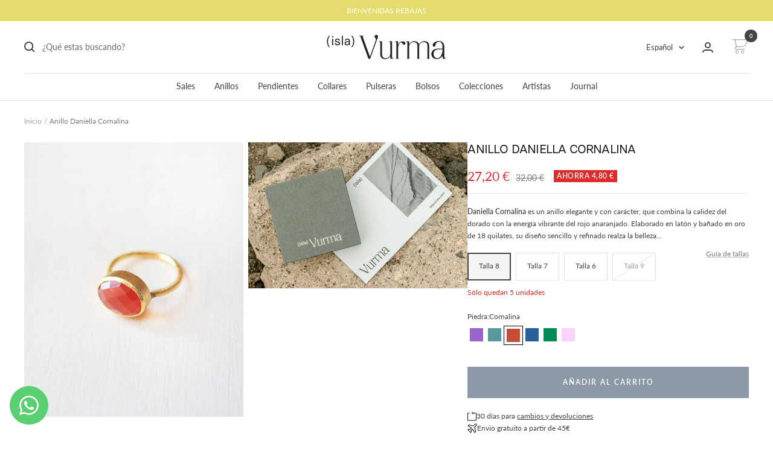

--- FILE ---
content_type: text/html; charset=utf-8
request_url: https://www.islavurma.com/products/daniella-cornalina
body_size: 60940
content:

<!doctype html><html class="no-js" lang="es" dir="ltr">
  <head>
    <meta charset="utf-8">
    <meta name="viewport" content="width=device-width, initial-scale=1.0, height=device-height, minimum-scale=1.0, maximum-scale=1.0">
    <meta name="theme-color" content="#ffffff">

    <title>Anillo Daniella Cornalina</title><meta name="description" content="Daniella Cornalina es un anillo elegante y con carácter, que combina la calidez del dorado con la energía vibrante del rojo anaranjado. Elaborado en latón y bañado en oro de 18 quilates, su diseño sencillo y refinado realza la belleza natural de la piedra Cornalina, tallada en forma ovalada y con un delicado facetado q"><link rel="canonical" href="https://www.islavurma.com/products/daniella-cornalina"><link rel="shortcut icon" href="//www.islavurma.com/cdn/shop/files/VURMA_favicon_01_copia_2_96x96.png?v=1678617963" type="image/png"><link rel="preconnect" href="https://cdn.shopify.com">
    <link rel="dns-prefetch" href="https://productreviews.shopifycdn.com">
    <link rel="dns-prefetch" href="https://www.google-analytics.com"><link rel="preconnect" href="https://fonts.shopifycdn.com" crossorigin><link rel="preload" as="style" href="//www.islavurma.com/cdn/shop/t/11/assets/theme.css?v=125607361786166657471746002705">
    <link rel="preload" as="style" href="//www.islavurma.com/cdn/shop/t/11/assets/custom.css?v=68411829238336179271764845687">
    <link rel="preload" as="script" href="//www.islavurma.com/cdn/shop/t/11/assets/vendor.js?v=31715688253868339281746002696">
    <link rel="preload" as="script" href="//www.islavurma.com/cdn/shop/t/11/assets/theme.js?v=180540699161357005961746002706"><link rel="preload" as="fetch" href="/products/daniella-cornalina.js" crossorigin>
      <link rel="preload" as="image" imagesizes="(max-width: 999px) calc(100vw - 48px), 640px" imagesrcset="//www.islavurma.com/cdn/shop/products/Anillo_circular_con_piedra_semipreciosa_Cornalina_400x.jpg?v=1760701806 400w, //www.islavurma.com/cdn/shop/products/Anillo_circular_con_piedra_semipreciosa_Cornalina_500x.jpg?v=1760701806 500w, //www.islavurma.com/cdn/shop/products/Anillo_circular_con_piedra_semipreciosa_Cornalina_600x.jpg?v=1760701806 600w, //www.islavurma.com/cdn/shop/products/Anillo_circular_con_piedra_semipreciosa_Cornalina_700x.jpg?v=1760701806 700w, //www.islavurma.com/cdn/shop/products/Anillo_circular_con_piedra_semipreciosa_Cornalina_718x.jpg?v=1760701806 718w
"><link rel="preload" as="script" href="//www.islavurma.com/cdn/shop/t/11/assets/flickity.js?v=7371222024733052561746002701"><meta property="og:type" content="product">
  <meta property="og:title" content="Anillo Daniella Cornalina">
  <meta property="product:price:amount" content="27,20">
  <meta property="product:price:currency" content="EUR"><meta property="og:image" content="http://www.islavurma.com/cdn/shop/products/Anillo_circular_con_piedra_semipreciosa_Cornalina.jpg?v=1760701806">
  <meta property="og:image:secure_url" content="https://www.islavurma.com/cdn/shop/products/Anillo_circular_con_piedra_semipreciosa_Cornalina.jpg?v=1760701806">
  <meta property="og:image:width" content="718">
  <meta property="og:image:height" content="899"><meta property="og:description" content="Daniella Cornalina es un anillo elegante y con carácter, que combina la calidez del dorado con la energía vibrante del rojo anaranjado. Elaborado en latón y bañado en oro de 18 quilates, su diseño sencillo y refinado realza la belleza natural de la piedra Cornalina, tallada en forma ovalada y con un delicado facetado q"><meta property="og:url" content="https://www.islavurma.com/products/daniella-cornalina">
<meta property="og:site_name" content="Isla Vurma"><meta name="twitter:card" content="summary"><meta name="twitter:title" content="Anillo Daniella Cornalina">
  <meta name="twitter:description" content="Daniella Cornalina es un anillo elegante y con carácter, que combina la calidez del dorado con la energía vibrante del rojo anaranjado. Elaborado en latón y bañado en oro de 18 quilates, su diseño sencillo y refinado realza la belleza natural de la piedra Cornalina, tallada en forma ovalada y con un delicado facetado que atrapa la luz con sutileza.
Detalles

Acabado: Baño de oro de 18k
Piedra Semipreciosa: Cornalina
Talla: 6, 7, 8, 9
Material: Latón
Diseñado en Mallorca por Isla Vurma
Cada piedra es única, por lo que puede presentar ligeras variaciones en color, forma o vetas naturales

Envoltorio
Recibirás el anillo en una caja protectora de cartón reciclado, junto a una bolsa de algodón orgánico reutilizable y una postal de la isla de Mallorca. Ideal para regalar o conservar tu joya con cuidado."><meta name="twitter:image" content="https://www.islavurma.com/cdn/shop/products/Anillo_circular_con_piedra_semipreciosa_Cornalina_1200x1200_crop_center.jpg?v=1760701806">
  <meta name="twitter:image:alt" content="Primer plano del anillo circular bañado en ro de 18k con piedra semipreciosa en Cornalina de Isla Vurma">
    
  <script type="application/ld+json">
  {
    "@context": "https://schema.org",
    "@type": "Product",
    "offers": [{
          "@type": "Offer",
          "name": "Talla 8",
          "availability":"https://schema.org/InStock",
          "price": 27.2,
          "priceCurrency": "EUR",
          "priceValidUntil": "2026-01-20","sku": "0450-8","url": "/products/daniella-cornalina?variant=40220883157066"
        },
{
          "@type": "Offer",
          "name": "Talla 7",
          "availability":"https://schema.org/InStock",
          "price": 27.2,
          "priceCurrency": "EUR",
          "priceValidUntil": "2026-01-20","sku": "0450-7","url": "/products/daniella-cornalina?variant=40220883189834"
        },
{
          "@type": "Offer",
          "name": "Talla 6",
          "availability":"https://schema.org/InStock",
          "price": 27.2,
          "priceCurrency": "EUR",
          "priceValidUntil": "2026-01-20","sku": "0450-6","url": "/products/daniella-cornalina?variant=40220883222602"
        },
{
          "@type": "Offer",
          "name": "Talla 9",
          "availability":"https://schema.org/OutOfStock",
          "price": 27.2,
          "priceCurrency": "EUR",
          "priceValidUntil": "2026-01-20","sku": "0450-9","url": "/products/daniella-cornalina?variant=40220883255370"
        }
],
      "mpn": "0450-8",
      "productId": "0450-8",
    "brand": {
      "@type": "Brand",
      "name": "Isla Vurma"
    },
    "name": "Anillo Daniella Cornalina",
    "description": "Daniella Cornalina es un anillo elegante y con carácter, que combina la calidez del dorado con la energía vibrante del rojo anaranjado. Elaborado en latón y bañado en oro de 18 quilates, su diseño sencillo y refinado realza la belleza natural de la piedra Cornalina, tallada en forma ovalada y con un delicado facetado que atrapa la luz con sutileza.\nDetalles\n\nAcabado: Baño de oro de 18k\nPiedra Semipreciosa: Cornalina\nTalla: 6, 7, 8, 9\nMaterial: Latón\nDiseñado en Mallorca por Isla Vurma\nCada piedra es única, por lo que puede presentar ligeras variaciones en color, forma o vetas naturales\n\nEnvoltorio\nRecibirás el anillo en una caja protectora de cartón reciclado, junto a una bolsa de algodón orgánico reutilizable y una postal de la isla de Mallorca. Ideal para regalar o conservar tu joya con cuidado.",
    "category": "Anillos",
    "url": "/products/daniella-cornalina",
    "sku": "0450-8",
    "image": {
      "@type": "ImageObject",
      "url": "https://www.islavurma.com/cdn/shop/products/Anillo_circular_con_piedra_semipreciosa_Cornalina_1024x.jpg?v=1760701806",
      "image": "https://www.islavurma.com/cdn/shop/products/Anillo_circular_con_piedra_semipreciosa_Cornalina_1024x.jpg?v=1760701806",
      "name": "Primer plano del anillo circular bañado en ro de 18k con piedra semipreciosa en Cornalina de Isla Vurma",
      "width": "1024",
      "height": "1024"
    }
  }
  </script>



  <script type="application/ld+json">
  {
    "@context": "https://schema.org",
    "@type": "BreadcrumbList",
  "itemListElement": [{
      "@type": "ListItem",
      "position": 1,
      "name": "Inicio",
      "item": "https://www.islavurma.com"
    },{
          "@type": "ListItem",
          "position": 2,
          "name": "Anillo Daniella Cornalina",
          "item": "https://www.islavurma.com/products/daniella-cornalina"
        }]
  }
  </script>

    <link rel="preload" href="//www.islavurma.com/cdn/fonts/lato/lato_n4.c3b93d431f0091c8be23185e15c9d1fee1e971c5.woff2" as="font" type="font/woff2" crossorigin><style>

@font-face {
  font-family: "Galore";
  src: url("//www.islavurma.com/cdn/shop/t/11/assets/Galore.woff?v=158029764242420943781746002700") format("woff"), 
       url("//www.islavurma.com/cdn/shop/t/11/assets/Galore.woff2?v=108031122249620873611746002701") format("woff2"),
       url("//www.islavurma.com/cdn/shop/t/11/assets/Galore.otf?v=96745851751214640631746002699") format("otf"), 
       url("//www.islavurma.com/cdn/shop/t/11/assets/Galore.ttf?v=164692837748851928791746002700") format("ttf");
       font-style: normal;
}

.Galore{
  font-family: "Galore", serif !important; 
}

@font-face {
  font-family: "Basier";
  src: url("//www.islavurma.com/cdn/shop/t/11/assets/Basier.woff?v=46004706477630828381746002697") format("woff"), 
       url("//www.islavurma.com/cdn/shop/t/11/assets/Basier.woff2?v=126977033177495938531746002698") format("woff2"),
       url("//www.islavurma.com/cdn/shop/t/11/assets/Basier.otf?v=42044098356079145541746002696") format("otf"), 
       url("//www.islavurma.com/cdn/shop/t/11/assets/Basier.ttf?v=45038915190810352021746002697") format("ttf");
       font-style: normal;
}

.Basier{
  font-family: "Basier", sans-serif !important;
}

  /* Typography (heading) */
  

/* Typography (body) */
  @font-face {
  font-family: Lato;
  font-weight: 400;
  font-style: normal;
  font-display: swap;
  src: url("//www.islavurma.com/cdn/fonts/lato/lato_n4.c3b93d431f0091c8be23185e15c9d1fee1e971c5.woff2") format("woff2"),
       url("//www.islavurma.com/cdn/fonts/lato/lato_n4.d5c00c781efb195594fd2fd4ad04f7882949e327.woff") format("woff");
}

@font-face {
  font-family: Lato;
  font-weight: 400;
  font-style: italic;
  font-display: swap;
  src: url("//www.islavurma.com/cdn/fonts/lato/lato_i4.09c847adc47c2fefc3368f2e241a3712168bc4b6.woff2") format("woff2"),
       url("//www.islavurma.com/cdn/fonts/lato/lato_i4.3c7d9eb6c1b0a2bf62d892c3ee4582b016d0f30c.woff") format("woff");
}

@font-face {
  font-family: Lato;
  font-weight: 600;
  font-style: normal;
  font-display: swap;
  src: url("//www.islavurma.com/cdn/fonts/lato/lato_n6.38d0e3b23b74a60f769c51d1df73fac96c580d59.woff2") format("woff2"),
       url("//www.islavurma.com/cdn/fonts/lato/lato_n6.3365366161bdcc36a3f97cfbb23954d8c4bf4079.woff") format("woff");
}

@font-face {
  font-family: Lato;
  font-weight: 600;
  font-style: italic;
  font-display: swap;
  src: url("//www.islavurma.com/cdn/fonts/lato/lato_i6.ab357ee5069e0603c2899b31e2b8ae84c4a42a48.woff2") format("woff2"),
       url("//www.islavurma.com/cdn/fonts/lato/lato_i6.3164fed79d7d987c1390528781c7c2f59ac7a746.woff") format("woff");
}

:root {--heading-color: 28, 27, 27;
    --text-color: 68, 68, 68;
    --background: 255, 255, 255;
    --secondary-background: 245, 245, 245;
    --border-color: 227, 227, 227;
    --border-color-darker: 180, 180, 180;
    --success-color: 69, 179, 144;
    --success-background: 218, 240, 233;
    --error-color: 247, 100, 100;
    --error-background: 254, 244, 244;
    --primary-button-background: 141, 153, 166;
    --primary-button-text-color: 255, 255, 255;
    --secondary-button-background: 191, 216, 199;
    --secondary-button-text-color: 40, 40, 40;
    --product-star-rating: 247, 187, 96;
    --product-on-sale-accent: 222, 42, 42;
    --product-sold-out-accent: 68, 68, 68;
    --product-custom-label-background: 191, 216, 199;
    --product-custom-label-text-color: 0, 0, 0;
    --product-custom-label-2-background: 245, 245, 245;
    --product-custom-label-2-text-color: 0, 0, 0;
    --product-low-stock-text-color: 222, 42, 42;
    --product-in-stock-text-color: 46, 158, 123;
    --loading-bar-background: 68, 68, 68;

    /* We duplicate some "base" colors as root colors, which is useful to use on drawer elements or popover without. Those should not be overridden to avoid issues */
    --root-heading-color: 28, 27, 27;
    --root-text-color: 68, 68, 68;
    --root-background: 255, 255, 255;
    --root-border-color: 227, 227, 227;
    --root-primary-button-background: 141, 153, 166;
    --root-primary-button-text-color: 255, 255, 255;

    --base-font-size: 14px;
    --heading-font-family: Helvetica, Arial, sans-serif;
    --heading-font-family: "Basier", sans-serif;
    --heading-font-weight: 400;
    --heading-font-style: normal;
    --heading-text-transform: normal;
    --text-font-family: Lato, sans-serif; 
    /*--text-font-family: "Basier", sans-serif; */
    --text-font-weight: 400;
    --text-font-style: normal;
    --text-font-bold-weight: 600;

    /* Typography (font size) */
    --heading-xxsmall-font-size: 11px;
    --heading-xsmall-font-size: 11px;
    --heading-small-font-size: 12px;
    --heading-large-font-size: 36px;
    --heading-h1-font-size: 36px;
    --heading-h2-font-size: 30px;
    --heading-h3-font-size: 26px;
    --heading-h4-font-size: 24px;
    --heading-h5-font-size: 20px;
    --heading-h6-font-size: 16px;

    /* Control the look and feel of the theme by changing radius of various elements */
    --button-border-radius: 0px;
    --block-border-radius: 0px;
    --block-border-radius-reduced: 0px;
    --color-swatch-border-radius: 0px;

    /* Button size */
    --button-height: 48px;
    --button-small-height: 40px;

    /* Form related */
    --form-input-field-height: 48px;
    --form-input-gap: 16px;
    --form-submit-margin: 24px;

    /* Product listing related variables */
    --product-list-block-spacing: 32px;

    /* Video related */
    --play-button-background: 255, 255, 255;
    --play-button-arrow: 68, 68, 68;

    /* RTL support */
    --transform-logical-flip: 1;
    --transform-origin-start: left;
    --transform-origin-end: right;

    /* Other */
    --zoom-cursor-svg-url: url(//www.islavurma.com/cdn/shop/t/11/assets/zoom-cursor.svg?v=81343288918343076671761571008);
    --arrow-right-svg-url: url(//www.islavurma.com/cdn/shop/t/11/assets/arrow-right.svg?v=23899453332787401011761571007);
    --arrow-left-svg-url: url(//www.islavurma.com/cdn/shop/t/11/assets/arrow-left.svg?v=71518640574698347241761571008);

    /* Some useful variables that we can reuse in our CSS. Some explanation are needed for some of them:
       - container-max-width-minus-gutters: represents the container max width without the edge gutters
       - container-outer-width: considering the screen width, represent all the space outside the container
       - container-outer-margin: same as container-outer-width but get set to 0 inside a container
       - container-inner-width: the effective space inside the container (minus gutters)
       - grid-column-width: represents the width of a single column of the grid
       - vertical-breather: this is a variable that defines the global "spacing" between sections, and inside the section
                            to create some "breath" and minimum spacing
     */
    --container-max-width: 1600px;
    --container-gutter: 24px;
    --container-max-width-minus-gutters: calc(var(--container-max-width) - (var(--container-gutter)) * 2);
    --container-outer-width: max(calc((100vw - var(--container-max-width-minus-gutters)) / 2), var(--container-gutter));
    --container-outer-margin: var(--container-outer-width);
    --container-inner-width: calc(100vw - var(--container-outer-width) * 2);

    --grid-column-count: 10;
    --grid-gap: 24px;
    --grid-column-width: calc((100vw - var(--container-outer-width) * 2 - var(--grid-gap) * (var(--grid-column-count) - 1)) / var(--grid-column-count));

    --vertical-breather: 36px;
    --vertical-breather-tight: 36px;

    /* Shopify related variables */
    --payment-terms-background-color: #ffffff;
  }

  @media screen and (min-width: 741px) {
    :root {
      --container-gutter: 40px;
      --grid-column-count: 20;
      --vertical-breather: 48px;
      --vertical-breather-tight: 48px;

      /* Typography (font size) */
      --heading-xsmall-font-size: 12px;
      --heading-small-font-size: 13px;
      --heading-large-font-size: 52px;
      --heading-h1-font-size: 48px;
      --heading-h2-font-size: 38px;
      --heading-h3-font-size: 32px;
      --heading-h4-font-size: 24px;
      --heading-h5-font-size: 20px;
      --heading-h6-font-size: 18px;

      /* Form related */
      --form-input-field-height: 52px;
      --form-submit-margin: 32px;

      /* Button size */
      --button-height: 52px;
      --button-small-height: 44px;
    }
  }

  @media screen and (min-width: 1200px) {
    :root {
      --vertical-breather: 64px;
      --vertical-breather-tight: 48px;
      --product-list-block-spacing: 48px;

      /* Typography */
      --heading-large-font-size: 64px;
      --heading-h1-font-size: 56px;
      --heading-h2-font-size: 48px;
      --heading-h3-font-size: 36px;
      --heading-h4-font-size: 30px;
      --heading-h5-font-size: 24px;
      --heading-h6-font-size: 18px;
    }
  }

  @media screen and (min-width: 1600px) {
    :root {
      --vertical-breather: 64px;
      --vertical-breather-tight: 48px;
    }
  }
</style>
    <script>
  // This allows to expose several variables to the global scope, to be used in scripts
  window.themeVariables = {
    settings: {
      direction: "ltr",
      pageType: "product",
      cartCount: 0,
      moneyFormat: "{{amount_with_comma_separator}} €",
      moneyWithCurrencyFormat: "{{amount_with_comma_separator}} €",
      showVendor: false,
      discountMode: "saving",
      currencyCodeEnabled: false,
      searchMode: "product,collection",
      searchUnavailableProducts: "last",
      cartType: "drawer",
      cartCurrency: "EUR",
      mobileZoomFactor: 2.5
    },

    routes: {
      host: "www.islavurma.com",
      rootUrl: "\/",
      rootUrlWithoutSlash: '',
      cartUrl: "\/cart",
      cartAddUrl: "\/cart\/add",
      cartChangeUrl: "\/cart\/change",
      searchUrl: "\/search",
      predictiveSearchUrl: "\/search\/suggest",
      productRecommendationsUrl: "\/recommendations\/products"
    },

    strings: {
      accessibilityDelete: "Borrar",
      accessibilityClose: "Cerrar",
      collectionSoldOut: "Agotado",
      collectionDiscount: "Ahorra @savings@",
      productSalePrice: "Precio de venta",
      productRegularPrice: "Precio normal",
      productFormUnavailable: "No disponible",
      productFormSoldOut: "Agotado",
      productFormPreOrder: "Reservar",
      productFormAddToCart: "Añadir al carrito",
      searchNoResults: "No se han encontrado resultados.",
      searchNewSearch: "Nueva búsqueda",
      searchProducts: "Productos",
      searchArticles: "Diario",
      searchPages: "Páginas",
      searchCollections: "Collecciones",
      cartViewCart: "Ver carrito",
      cartItemAdded: "¡Articulo añadido a su cesta!",
      cartItemAddedShort: "¡Agregado a su carrito!",
      cartAddOrderNote: "Añadir nota de pedido",
      cartEditOrderNote: "Modificar nota de pedido",
      shippingEstimatorNoResults: "Lo sentimos, no realizamos envíos a su dirección",
      shippingEstimatorOneResult: "Hay una tarifa de envío para su dirección:",
      shippingEstimatorMultipleResults: "Hay varias tarifas de envío para su dirección:",
      shippingEstimatorError: "Se ha producido uno o más errores al recuperar las tarifas de envío:"
    },

    libs: {
      flickity: "\/\/www.islavurma.com\/cdn\/shop\/t\/11\/assets\/flickity.js?v=7371222024733052561746002701",
      photoswipe: "\/\/www.islavurma.com\/cdn\/shop\/t\/11\/assets\/photoswipe.js?v=132268647426145925301746002702",
      qrCode: "\/\/www.islavurma.com\/cdn\/shopifycloud\/storefront\/assets\/themes_support\/vendor\/qrcode-3f2b403b.js"
    },

    breakpoints: {
      phone: 'screen and (max-width: 740px)',
      tablet: 'screen and (min-width: 741px) and (max-width: 999px)',
      tabletAndUp: 'screen and (min-width: 741px)',
      pocket: 'screen and (max-width: 999px)',
      lap: 'screen and (min-width: 1000px) and (max-width: 1199px)',
      lapAndUp: 'screen and (min-width: 1000px)',
      desktop: 'screen and (min-width: 1200px)',
      wide: 'screen and (min-width: 1400px)'
    }
  };

  if ('noModule' in HTMLScriptElement.prototype) {
    // Old browsers (like IE) that does not support module will be considered as if not executing JS at all
    document.documentElement.className = document.documentElement.className.replace('no-js', 'js');

    requestAnimationFrame(() => {
      const viewportHeight = (window.visualViewport ? window.visualViewport.height : document.documentElement.clientHeight);
      document.documentElement.style.setProperty('--window-height',viewportHeight + 'px');
    });
  }// We save the product ID in local storage to be eventually used for recently viewed section
    try {
      const items = JSON.parse(localStorage.getItem('theme:recently-viewed-products') || '[]');

      // We check if the current product already exists, and if it does not, we add it at the start
      if (!items.includes(7063784456266)) {
        items.unshift(7063784456266);
      }

      localStorage.setItem('theme:recently-viewed-products', JSON.stringify(items.slice(0, 20)));
    } catch (e) {
      // Safari in private mode does not allow setting item, we silently fail
    }</script>

    <link rel="stylesheet" href="//www.islavurma.com/cdn/shop/t/11/assets/theme.css?v=125607361786166657471746002705">
    <link rel="stylesheet" href="//www.islavurma.com/cdn/shop/t/11/assets/custom.css?v=68411829238336179271764845687">

    <script src="//www.islavurma.com/cdn/shop/t/11/assets/vendor.js?v=31715688253868339281746002696" defer></script>
    <script src="//www.islavurma.com/cdn/shop/t/11/assets/theme.js?v=180540699161357005961746002706" defer></script>
    <script src="//www.islavurma.com/cdn/shop/t/11/assets/custom.js?v=12676499546219450681746002700" defer></script>
    <script src="https://phpstack-815750-2800305.cloudwaysapps.com/insta-app-embed.js"></script>

    <script>window.performance && window.performance.mark && window.performance.mark('shopify.content_for_header.start');</script><meta name="facebook-domain-verification" content="3kfv6ytci61y5b4xwus5ewdlvcsfdj">
<meta name="google-site-verification" content="HzC-BpHkjwArw5wISADxUY_sPhryJWU10Dk16S-DAAI">
<meta id="shopify-digital-wallet" name="shopify-digital-wallet" content="/56754307146/digital_wallets/dialog">
<meta name="shopify-checkout-api-token" content="6af578099d6be8e9c6c1bd6b2efa42ef">
<meta id="in-context-paypal-metadata" data-shop-id="56754307146" data-venmo-supported="false" data-environment="production" data-locale="es_ES" data-paypal-v4="true" data-currency="EUR">
<link rel="alternate" hreflang="x-default" href="https://www.islavurma.com/products/daniella-cornalina">
<link rel="alternate" hreflang="es" href="https://www.islavurma.com/products/daniella-cornalina">
<link rel="alternate" hreflang="en" href="https://www.islavurma.com/en/products/daniella-cornalina">
<link rel="alternate" type="application/json+oembed" href="https://www.islavurma.com/products/daniella-cornalina.oembed">
<script async="async" src="/checkouts/internal/preloads.js?locale=es-ES"></script>
<link rel="preconnect" href="https://shop.app" crossorigin="anonymous">
<script async="async" src="https://shop.app/checkouts/internal/preloads.js?locale=es-ES&shop_id=56754307146" crossorigin="anonymous"></script>
<script id="apple-pay-shop-capabilities" type="application/json">{"shopId":56754307146,"countryCode":"ES","currencyCode":"EUR","merchantCapabilities":["supports3DS"],"merchantId":"gid:\/\/shopify\/Shop\/56754307146","merchantName":"Isla Vurma","requiredBillingContactFields":["postalAddress","email","phone"],"requiredShippingContactFields":["postalAddress","email","phone"],"shippingType":"shipping","supportedNetworks":["visa","maestro","masterCard","amex"],"total":{"type":"pending","label":"Isla Vurma","amount":"1.00"},"shopifyPaymentsEnabled":true,"supportsSubscriptions":true}</script>
<script id="shopify-features" type="application/json">{"accessToken":"6af578099d6be8e9c6c1bd6b2efa42ef","betas":["rich-media-storefront-analytics"],"domain":"www.islavurma.com","predictiveSearch":true,"shopId":56754307146,"locale":"es"}</script>
<script>var Shopify = Shopify || {};
Shopify.shop = "vurma.myshopify.com";
Shopify.locale = "es";
Shopify.currency = {"active":"EUR","rate":"1.0"};
Shopify.country = "ES";
Shopify.theme = {"name":"(isla)Vurma","id":180317290840,"schema_name":"Focal","schema_version":"10.0.1","theme_store_id":null,"role":"main"};
Shopify.theme.handle = "null";
Shopify.theme.style = {"id":null,"handle":null};
Shopify.cdnHost = "www.islavurma.com/cdn";
Shopify.routes = Shopify.routes || {};
Shopify.routes.root = "/";</script>
<script type="module">!function(o){(o.Shopify=o.Shopify||{}).modules=!0}(window);</script>
<script>!function(o){function n(){var o=[];function n(){o.push(Array.prototype.slice.apply(arguments))}return n.q=o,n}var t=o.Shopify=o.Shopify||{};t.loadFeatures=n(),t.autoloadFeatures=n()}(window);</script>
<script>
  window.ShopifyPay = window.ShopifyPay || {};
  window.ShopifyPay.apiHost = "shop.app\/pay";
  window.ShopifyPay.redirectState = null;
</script>
<script id="shop-js-analytics" type="application/json">{"pageType":"product"}</script>
<script defer="defer" async type="module" src="//www.islavurma.com/cdn/shopifycloud/shop-js/modules/v2/client.init-shop-cart-sync_C3W1cIGX.es.esm.js"></script>
<script defer="defer" async type="module" src="//www.islavurma.com/cdn/shopifycloud/shop-js/modules/v2/chunk.common_BL03_Ulh.esm.js"></script>
<script type="module">
  await import("//www.islavurma.com/cdn/shopifycloud/shop-js/modules/v2/client.init-shop-cart-sync_C3W1cIGX.es.esm.js");
await import("//www.islavurma.com/cdn/shopifycloud/shop-js/modules/v2/chunk.common_BL03_Ulh.esm.js");

  window.Shopify.SignInWithShop?.initShopCartSync?.({"fedCMEnabled":true,"windoidEnabled":true});

</script>
<script>
  window.Shopify = window.Shopify || {};
  if (!window.Shopify.featureAssets) window.Shopify.featureAssets = {};
  window.Shopify.featureAssets['shop-js'] = {"shop-cart-sync":["modules/v2/client.shop-cart-sync_KhxY6AWc.es.esm.js","modules/v2/chunk.common_BL03_Ulh.esm.js"],"shop-button":["modules/v2/client.shop-button_-iSkltkT.es.esm.js","modules/v2/chunk.common_BL03_Ulh.esm.js"],"init-shop-email-lookup-coordinator":["modules/v2/client.init-shop-email-lookup-coordinator_D8ViAsts.es.esm.js","modules/v2/chunk.common_BL03_Ulh.esm.js"],"init-fed-cm":["modules/v2/client.init-fed-cm_Cn87pZzS.es.esm.js","modules/v2/chunk.common_BL03_Ulh.esm.js"],"init-windoid":["modules/v2/client.init-windoid_DXvCy2lC.es.esm.js","modules/v2/chunk.common_BL03_Ulh.esm.js"],"shop-toast-manager":["modules/v2/client.shop-toast-manager_CEppbFbK.es.esm.js","modules/v2/chunk.common_BL03_Ulh.esm.js"],"shop-cash-offers":["modules/v2/client.shop-cash-offers_B4Mh_Qj_.es.esm.js","modules/v2/chunk.common_BL03_Ulh.esm.js","modules/v2/chunk.modal_k166FdQy.esm.js"],"init-shop-cart-sync":["modules/v2/client.init-shop-cart-sync_C3W1cIGX.es.esm.js","modules/v2/chunk.common_BL03_Ulh.esm.js"],"avatar":["modules/v2/client.avatar_BTnouDA3.es.esm.js"],"shop-login-button":["modules/v2/client.shop-login-button_DWfKMsZB.es.esm.js","modules/v2/chunk.common_BL03_Ulh.esm.js","modules/v2/chunk.modal_k166FdQy.esm.js"],"pay-button":["modules/v2/client.pay-button_DuQAeylH.es.esm.js","modules/v2/chunk.common_BL03_Ulh.esm.js"],"init-customer-accounts":["modules/v2/client.init-customer-accounts_BShqnM1Z.es.esm.js","modules/v2/client.shop-login-button_DWfKMsZB.es.esm.js","modules/v2/chunk.common_BL03_Ulh.esm.js","modules/v2/chunk.modal_k166FdQy.esm.js"],"checkout-modal":["modules/v2/client.checkout-modal_C-FTO6dD.es.esm.js","modules/v2/chunk.common_BL03_Ulh.esm.js","modules/v2/chunk.modal_k166FdQy.esm.js"],"init-customer-accounts-sign-up":["modules/v2/client.init-customer-accounts-sign-up_7eCxXzfp.es.esm.js","modules/v2/client.shop-login-button_DWfKMsZB.es.esm.js","modules/v2/chunk.common_BL03_Ulh.esm.js","modules/v2/chunk.modal_k166FdQy.esm.js"],"init-shop-for-new-customer-accounts":["modules/v2/client.init-shop-for-new-customer-accounts_BOon2QXw.es.esm.js","modules/v2/client.shop-login-button_DWfKMsZB.es.esm.js","modules/v2/chunk.common_BL03_Ulh.esm.js","modules/v2/chunk.modal_k166FdQy.esm.js"],"shop-follow-button":["modules/v2/client.shop-follow-button_jdRgMSvt.es.esm.js","modules/v2/chunk.common_BL03_Ulh.esm.js","modules/v2/chunk.modal_k166FdQy.esm.js"],"lead-capture":["modules/v2/client.lead-capture_DVJbTYOS.es.esm.js","modules/v2/chunk.common_BL03_Ulh.esm.js","modules/v2/chunk.modal_k166FdQy.esm.js"],"shop-login":["modules/v2/client.shop-login_Bf2BQUuy.es.esm.js","modules/v2/chunk.common_BL03_Ulh.esm.js","modules/v2/chunk.modal_k166FdQy.esm.js"],"payment-terms":["modules/v2/client.payment-terms_BwGKVUye.es.esm.js","modules/v2/chunk.common_BL03_Ulh.esm.js","modules/v2/chunk.modal_k166FdQy.esm.js"]};
</script>
<script>(function() {
  var isLoaded = false;
  function asyncLoad() {
    if (isLoaded) return;
    isLoaded = true;
    var urls = ["https:\/\/static.klaviyo.com\/onsite\/js\/klaviyo.js?company_id=Ypmtkx\u0026shop=vurma.myshopify.com","https:\/\/static.klaviyo.com\/onsite\/js\/klaviyo.js?company_id=Ypmtkx\u0026shop=vurma.myshopify.com"];
    for (var i = 0; i < urls.length; i++) {
      var s = document.createElement('script');
      s.type = 'text/javascript';
      s.async = true;
      s.src = urls[i];
      var x = document.getElementsByTagName('script')[0];
      x.parentNode.insertBefore(s, x);
    }
  };
  if(window.attachEvent) {
    window.attachEvent('onload', asyncLoad);
  } else {
    window.addEventListener('load', asyncLoad, false);
  }
})();</script>
<script id="__st">var __st={"a":56754307146,"offset":3600,"reqid":"afbbb900-b832-483b-a99b-daeb284e14cd-1768049666","pageurl":"www.islavurma.com\/products\/daniella-cornalina","u":"ea095f7ad969","p":"product","rtyp":"product","rid":7063784456266};</script>
<script>window.ShopifyPaypalV4VisibilityTracking = true;</script>
<script id="captcha-bootstrap">!function(){'use strict';const t='contact',e='account',n='new_comment',o=[[t,t],['blogs',n],['comments',n],[t,'customer']],c=[[e,'customer_login'],[e,'guest_login'],[e,'recover_customer_password'],[e,'create_customer']],r=t=>t.map((([t,e])=>`form[action*='/${t}']:not([data-nocaptcha='true']) input[name='form_type'][value='${e}']`)).join(','),a=t=>()=>t?[...document.querySelectorAll(t)].map((t=>t.form)):[];function s(){const t=[...o],e=r(t);return a(e)}const i='password',u='form_key',d=['recaptcha-v3-token','g-recaptcha-response','h-captcha-response',i],f=()=>{try{return window.sessionStorage}catch{return}},m='__shopify_v',_=t=>t.elements[u];function p(t,e,n=!1){try{const o=window.sessionStorage,c=JSON.parse(o.getItem(e)),{data:r}=function(t){const{data:e,action:n}=t;return t[m]||n?{data:e,action:n}:{data:t,action:n}}(c);for(const[e,n]of Object.entries(r))t.elements[e]&&(t.elements[e].value=n);n&&o.removeItem(e)}catch(o){console.error('form repopulation failed',{error:o})}}const l='form_type',E='cptcha';function T(t){t.dataset[E]=!0}const w=window,h=w.document,L='Shopify',v='ce_forms',y='captcha';let A=!1;((t,e)=>{const n=(g='f06e6c50-85a8-45c8-87d0-21a2b65856fe',I='https://cdn.shopify.com/shopifycloud/storefront-forms-hcaptcha/ce_storefront_forms_captcha_hcaptcha.v1.5.2.iife.js',D={infoText:'Protegido por hCaptcha',privacyText:'Privacidad',termsText:'Términos'},(t,e,n)=>{const o=w[L][v],c=o.bindForm;if(c)return c(t,g,e,D).then(n);var r;o.q.push([[t,g,e,D],n]),r=I,A||(h.body.append(Object.assign(h.createElement('script'),{id:'captcha-provider',async:!0,src:r})),A=!0)});var g,I,D;w[L]=w[L]||{},w[L][v]=w[L][v]||{},w[L][v].q=[],w[L][y]=w[L][y]||{},w[L][y].protect=function(t,e){n(t,void 0,e),T(t)},Object.freeze(w[L][y]),function(t,e,n,w,h,L){const[v,y,A,g]=function(t,e,n){const i=e?o:[],u=t?c:[],d=[...i,...u],f=r(d),m=r(i),_=r(d.filter((([t,e])=>n.includes(e))));return[a(f),a(m),a(_),s()]}(w,h,L),I=t=>{const e=t.target;return e instanceof HTMLFormElement?e:e&&e.form},D=t=>v().includes(t);t.addEventListener('submit',(t=>{const e=I(t);if(!e)return;const n=D(e)&&!e.dataset.hcaptchaBound&&!e.dataset.recaptchaBound,o=_(e),c=g().includes(e)&&(!o||!o.value);(n||c)&&t.preventDefault(),c&&!n&&(function(t){try{if(!f())return;!function(t){const e=f();if(!e)return;const n=_(t);if(!n)return;const o=n.value;o&&e.removeItem(o)}(t);const e=Array.from(Array(32),(()=>Math.random().toString(36)[2])).join('');!function(t,e){_(t)||t.append(Object.assign(document.createElement('input'),{type:'hidden',name:u})),t.elements[u].value=e}(t,e),function(t,e){const n=f();if(!n)return;const o=[...t.querySelectorAll(`input[type='${i}']`)].map((({name:t})=>t)),c=[...d,...o],r={};for(const[a,s]of new FormData(t).entries())c.includes(a)||(r[a]=s);n.setItem(e,JSON.stringify({[m]:1,action:t.action,data:r}))}(t,e)}catch(e){console.error('failed to persist form',e)}}(e),e.submit())}));const S=(t,e)=>{t&&!t.dataset[E]&&(n(t,e.some((e=>e===t))),T(t))};for(const o of['focusin','change'])t.addEventListener(o,(t=>{const e=I(t);D(e)&&S(e,y())}));const B=e.get('form_key'),M=e.get(l),P=B&&M;t.addEventListener('DOMContentLoaded',(()=>{const t=y();if(P)for(const e of t)e.elements[l].value===M&&p(e,B);[...new Set([...A(),...v().filter((t=>'true'===t.dataset.shopifyCaptcha))])].forEach((e=>S(e,t)))}))}(h,new URLSearchParams(w.location.search),n,t,e,['guest_login'])})(!0,!0)}();</script>
<script integrity="sha256-4kQ18oKyAcykRKYeNunJcIwy7WH5gtpwJnB7kiuLZ1E=" data-source-attribution="shopify.loadfeatures" defer="defer" src="//www.islavurma.com/cdn/shopifycloud/storefront/assets/storefront/load_feature-a0a9edcb.js" crossorigin="anonymous"></script>
<script crossorigin="anonymous" defer="defer" src="//www.islavurma.com/cdn/shopifycloud/storefront/assets/shopify_pay/storefront-65b4c6d7.js?v=20250812"></script>
<script data-source-attribution="shopify.dynamic_checkout.dynamic.init">var Shopify=Shopify||{};Shopify.PaymentButton=Shopify.PaymentButton||{isStorefrontPortableWallets:!0,init:function(){window.Shopify.PaymentButton.init=function(){};var t=document.createElement("script");t.src="https://www.islavurma.com/cdn/shopifycloud/portable-wallets/latest/portable-wallets.es.js",t.type="module",document.head.appendChild(t)}};
</script>
<script data-source-attribution="shopify.dynamic_checkout.buyer_consent">
  function portableWalletsHideBuyerConsent(e){var t=document.getElementById("shopify-buyer-consent"),n=document.getElementById("shopify-subscription-policy-button");t&&n&&(t.classList.add("hidden"),t.setAttribute("aria-hidden","true"),n.removeEventListener("click",e))}function portableWalletsShowBuyerConsent(e){var t=document.getElementById("shopify-buyer-consent"),n=document.getElementById("shopify-subscription-policy-button");t&&n&&(t.classList.remove("hidden"),t.removeAttribute("aria-hidden"),n.addEventListener("click",e))}window.Shopify?.PaymentButton&&(window.Shopify.PaymentButton.hideBuyerConsent=portableWalletsHideBuyerConsent,window.Shopify.PaymentButton.showBuyerConsent=portableWalletsShowBuyerConsent);
</script>
<script data-source-attribution="shopify.dynamic_checkout.cart.bootstrap">document.addEventListener("DOMContentLoaded",(function(){function t(){return document.querySelector("shopify-accelerated-checkout-cart, shopify-accelerated-checkout")}if(t())Shopify.PaymentButton.init();else{new MutationObserver((function(e,n){t()&&(Shopify.PaymentButton.init(),n.disconnect())})).observe(document.body,{childList:!0,subtree:!0})}}));
</script>
<link id="shopify-accelerated-checkout-styles" rel="stylesheet" media="screen" href="https://www.islavurma.com/cdn/shopifycloud/portable-wallets/latest/accelerated-checkout-backwards-compat.css" crossorigin="anonymous">
<style id="shopify-accelerated-checkout-cart">
        #shopify-buyer-consent {
  margin-top: 1em;
  display: inline-block;
  width: 100%;
}

#shopify-buyer-consent.hidden {
  display: none;
}

#shopify-subscription-policy-button {
  background: none;
  border: none;
  padding: 0;
  text-decoration: underline;
  font-size: inherit;
  cursor: pointer;
}

#shopify-subscription-policy-button::before {
  box-shadow: none;
}

      </style>

<script>window.performance && window.performance.mark && window.performance.mark('shopify.content_for_header.end');</script>
  <!-- "snippets/weglot_hreftags.liquid" was not rendered, the associated app was uninstalled -->
<!-- "snippets/weglot_switcher.liquid" was not rendered, the associated app was uninstalled -->

<!-- Google Tag Manager -->
<script>(function(w,d,s,l,i){w[l]=w[l]||[];w[l].push({'gtm.start':
new Date().getTime(),event:'gtm.js'});var f=d.getElementsByTagName(s)[0],
j=d.createElement(s),dl=l!='dataLayer'?'&l='+l:'';j.async=true;j.src=
'https://www.googletagmanager.com/gtm.js?id='+i+dl;f.parentNode.insertBefore(j,f);
})(window,document,'script','dataLayer','GTM-NRXL9DBL');</script>
<!-- End Google Tag Manager -->
<!-- BEGIN app block: shopify://apps/klaviyo-email-marketing-sms/blocks/klaviyo-onsite-embed/2632fe16-c075-4321-a88b-50b567f42507 -->












  <script async src="https://static.klaviyo.com/onsite/js/Ypmtkx/klaviyo.js?company_id=Ypmtkx"></script>
  <script>!function(){if(!window.klaviyo){window._klOnsite=window._klOnsite||[];try{window.klaviyo=new Proxy({},{get:function(n,i){return"push"===i?function(){var n;(n=window._klOnsite).push.apply(n,arguments)}:function(){for(var n=arguments.length,o=new Array(n),w=0;w<n;w++)o[w]=arguments[w];var t="function"==typeof o[o.length-1]?o.pop():void 0,e=new Promise((function(n){window._klOnsite.push([i].concat(o,[function(i){t&&t(i),n(i)}]))}));return e}}})}catch(n){window.klaviyo=window.klaviyo||[],window.klaviyo.push=function(){var n;(n=window._klOnsite).push.apply(n,arguments)}}}}();</script>

  
    <script id="viewed_product">
      if (item == null) {
        var _learnq = _learnq || [];

        var MetafieldReviews = null
        var MetafieldYotpoRating = null
        var MetafieldYotpoCount = null
        var MetafieldLooxRating = null
        var MetafieldLooxCount = null
        var okendoProduct = null
        var okendoProductReviewCount = null
        var okendoProductReviewAverageValue = null
        try {
          // The following fields are used for Customer Hub recently viewed in order to add reviews.
          // This information is not part of __kla_viewed. Instead, it is part of __kla_viewed_reviewed_items
          MetafieldReviews = {};
          MetafieldYotpoRating = null
          MetafieldYotpoCount = null
          MetafieldLooxRating = null
          MetafieldLooxCount = null

          okendoProduct = null
          // If the okendo metafield is not legacy, it will error, which then requires the new json formatted data
          if (okendoProduct && 'error' in okendoProduct) {
            okendoProduct = null
          }
          okendoProductReviewCount = okendoProduct ? okendoProduct.reviewCount : null
          okendoProductReviewAverageValue = okendoProduct ? okendoProduct.reviewAverageValue : null
        } catch (error) {
          console.error('Error in Klaviyo onsite reviews tracking:', error);
        }

        var item = {
          Name: "Anillo Daniella Cornalina",
          ProductID: 7063784456266,
          Categories: ["Anillos","Anillos - divididos","Anillos con piedras Rojas","Anillos con piedras Semipreciosas","Anillos dorados de Oro 18K","Keops","Sales"],
          ImageURL: "https://www.islavurma.com/cdn/shop/products/Anillo_circular_con_piedra_semipreciosa_Cornalina_grande.jpg?v=1760701806",
          URL: "https://www.islavurma.com/products/daniella-cornalina",
          Brand: "Isla Vurma",
          Price: "27,20 €",
          Value: "27,20",
          CompareAtPrice: "32,00 €"
        };
        _learnq.push(['track', 'Viewed Product', item]);
        _learnq.push(['trackViewedItem', {
          Title: item.Name,
          ItemId: item.ProductID,
          Categories: item.Categories,
          ImageUrl: item.ImageURL,
          Url: item.URL,
          Metadata: {
            Brand: item.Brand,
            Price: item.Price,
            Value: item.Value,
            CompareAtPrice: item.CompareAtPrice
          },
          metafields:{
            reviews: MetafieldReviews,
            yotpo:{
              rating: MetafieldYotpoRating,
              count: MetafieldYotpoCount,
            },
            loox:{
              rating: MetafieldLooxRating,
              count: MetafieldLooxCount,
            },
            okendo: {
              rating: okendoProductReviewAverageValue,
              count: okendoProductReviewCount,
            }
          }
        }]);
      }
    </script>
  




  <script>
    window.klaviyoReviewsProductDesignMode = false
  </script>







<!-- END app block --><!-- BEGIN app block: shopify://apps/judge-me-reviews/blocks/judgeme_core/61ccd3b1-a9f2-4160-9fe9-4fec8413e5d8 --><!-- Start of Judge.me Core -->






<link rel="dns-prefetch" href="https://cdnwidget.judge.me">
<link rel="dns-prefetch" href="https://cdn.judge.me">
<link rel="dns-prefetch" href="https://cdn1.judge.me">
<link rel="dns-prefetch" href="https://api.judge.me">

<script data-cfasync='false' class='jdgm-settings-script'>window.jdgmSettings={"pagination":5,"disable_web_reviews":false,"badge_no_review_text":"Sin reseñas","badge_n_reviews_text":"{{ n }} reseña/reseñas","hide_badge_preview_if_no_reviews":true,"badge_hide_text":false,"enforce_center_preview_badge":false,"widget_title":"Reseñas de Clientes","widget_open_form_text":"Escribir una reseña","widget_close_form_text":"Cancelar reseña","widget_refresh_page_text":"Actualizar página","widget_summary_text":"Basado en {{ number_of_reviews }} reseña/reseñas","widget_no_review_text":"Sé el primero en escribir una reseña","widget_name_field_text":"Nombre","widget_verified_name_field_text":"Nombre Verificado (público)","widget_name_placeholder_text":"Nombre","widget_required_field_error_text":"Este campo es obligatorio.","widget_email_field_text":"Dirección de correo electrónico","widget_verified_email_field_text":"Correo electrónico Verificado (privado, no se puede editar)","widget_email_placeholder_text":"Tu dirección de correo electrónico","widget_email_field_error_text":"Por favor, ingresa una dirección de correo electrónico válida.","widget_rating_field_text":"Calificación","widget_review_title_field_text":"Título de la Reseña","widget_review_title_placeholder_text":"Da un título a tu reseña","widget_review_body_field_text":"Contenido de la reseña","widget_review_body_placeholder_text":"Empieza a escribir aquí...","widget_pictures_field_text":"Imagen/Video (opcional)","widget_submit_review_text":"Enviar Reseña","widget_submit_verified_review_text":"Enviar Reseña Verificada","widget_submit_success_msg_with_auto_publish":"¡Gracias! Por favor, actualiza la página en unos momentos para ver tu reseña. Puedes eliminar o editar tu reseña iniciando sesión en \u003ca href='https://judge.me/login' target='_blank' rel='nofollow noopener'\u003eJudge.me\u003c/a\u003e","widget_submit_success_msg_no_auto_publish":"¡Gracias! Tu reseña se publicará tan pronto como sea aprobada por el administrador de la tienda. Puedes eliminar o editar tu reseña iniciando sesión en \u003ca href='https://judge.me/login' target='_blank' rel='nofollow noopener'\u003eJudge.me\u003c/a\u003e","widget_show_default_reviews_out_of_total_text":"Mostrando {{ n_reviews_shown }} de {{ n_reviews }} reseñas.","widget_show_all_link_text":"Mostrar todas","widget_show_less_link_text":"Mostrar menos","widget_author_said_text":"{{ reviewer_name }} dijo:","widget_days_text":"hace {{ n }} día/días","widget_weeks_text":"hace {{ n }} semana/semanas","widget_months_text":"hace {{ n }} mes/meses","widget_years_text":"hace {{ n }} año/años","widget_yesterday_text":"Ayer","widget_today_text":"Hoy","widget_replied_text":"\u003e\u003e {{ shop_name }} respondió:","widget_read_more_text":"Leer más","widget_reviewer_name_as_initial":"","widget_rating_filter_color":"#fbcd0a","widget_rating_filter_see_all_text":"Ver todas las reseñas","widget_sorting_most_recent_text":"Más Recientes","widget_sorting_highest_rating_text":"Mayor Calificación","widget_sorting_lowest_rating_text":"Menor Calificación","widget_sorting_with_pictures_text":"Solo Imágenes","widget_sorting_most_helpful_text":"Más Útiles","widget_open_question_form_text":"Hacer una pregunta","widget_reviews_subtab_text":"Reseñas","widget_questions_subtab_text":"Preguntas","widget_question_label_text":"Pregunta","widget_answer_label_text":"Respuesta","widget_question_placeholder_text":"Escribe tu pregunta aquí","widget_submit_question_text":"Enviar Pregunta","widget_question_submit_success_text":"¡Gracias por tu pregunta! Te notificaremos una vez que sea respondida.","verified_badge_text":"Verificado","verified_badge_bg_color":"","verified_badge_text_color":"","verified_badge_placement":"left-of-reviewer-name","widget_review_max_height":"","widget_hide_border":false,"widget_social_share":false,"widget_thumb":false,"widget_review_location_show":false,"widget_location_format":"country_only","all_reviews_include_out_of_store_products":true,"all_reviews_out_of_store_text":"(fuera de la tienda)","all_reviews_pagination":100,"all_reviews_product_name_prefix_text":"sobre","enable_review_pictures":true,"enable_question_anwser":false,"widget_theme":"","review_date_format":"dd/mm/yyyy","default_sort_method":"most-recent","widget_product_reviews_subtab_text":"Reseñas de Productos","widget_shop_reviews_subtab_text":"Reseñas de la Tienda","widget_other_products_reviews_text":"Reseñas para otros productos","widget_store_reviews_subtab_text":"Reseñas de la tienda","widget_no_store_reviews_text":"Esta tienda no ha recibido ninguna reseña todavía","widget_web_restriction_product_reviews_text":"Este producto no ha recibido ninguna reseña todavía","widget_no_items_text":"No se encontraron elementos","widget_show_more_text":"Mostrar más","widget_write_a_store_review_text":"Escribir una Reseña de la Tienda","widget_other_languages_heading":"Reseñas en Otros Idiomas","widget_translate_review_text":"Traducir reseña a {{ language }}","widget_translating_review_text":"Traduciendo...","widget_show_original_translation_text":"Mostrar original ({{ language }})","widget_translate_review_failed_text":"No se pudo traducir la reseña.","widget_translate_review_retry_text":"Reintentar","widget_translate_review_try_again_later_text":"Intentar más tarde","show_product_url_for_grouped_product":false,"widget_sorting_pictures_first_text":"Imágenes Primero","show_pictures_on_all_rev_page_mobile":true,"show_pictures_on_all_rev_page_desktop":true,"floating_tab_hide_mobile_install_preference":false,"floating_tab_button_name":"★ Reseñas","floating_tab_title":"Deja que los clientes hablen por nosotros","floating_tab_button_color":"","floating_tab_button_background_color":"","floating_tab_url":"","floating_tab_url_enabled":false,"floating_tab_tab_style":"text","all_reviews_text_badge_text":"Los clientes nos califican {{ shop.metafields.judgeme.all_reviews_rating | round: 1 }}/5 basado en {{ shop.metafields.judgeme.all_reviews_count }} reseñas.","all_reviews_text_badge_text_branded_style":"{{ shop.metafields.judgeme.all_reviews_rating | round: 1 }} de 5 estrellas basado en {{ shop.metafields.judgeme.all_reviews_count }} reseñas","is_all_reviews_text_badge_a_link":false,"show_stars_for_all_reviews_text_badge":false,"all_reviews_text_badge_url":"","all_reviews_text_style":"branded","all_reviews_text_color_style":"judgeme_brand_color","all_reviews_text_color":"#108474","all_reviews_text_show_jm_brand":false,"featured_carousel_show_header":true,"featured_carousel_title":"Lo que opinan nuestras clientas","testimonials_carousel_title":"Los clientes nos dicen","videos_carousel_title":"Historias de clientes reales","cards_carousel_title":"Los clientes nos dicen","featured_carousel_count_text":"{{ n }} Reseñas","featured_carousel_add_link_to_all_reviews_page":true,"featured_carousel_url":"https://www.islavurma.com/pages/opiniones","featured_carousel_show_images":true,"featured_carousel_autoslide_interval":5,"featured_carousel_arrows_on_the_sides":false,"featured_carousel_height":250,"featured_carousel_width":80,"featured_carousel_image_size":0,"featured_carousel_image_height":250,"featured_carousel_arrow_color":"#eeeeee","verified_count_badge_style":"branded","verified_count_badge_orientation":"horizontal","verified_count_badge_color_style":"judgeme_brand_color","verified_count_badge_color":"#108474","is_verified_count_badge_a_link":false,"verified_count_badge_url":"","verified_count_badge_show_jm_brand":true,"widget_rating_preset_default":5,"widget_first_sub_tab":"product-reviews","widget_show_histogram":true,"widget_histogram_use_custom_color":false,"widget_pagination_use_custom_color":false,"widget_star_use_custom_color":false,"widget_verified_badge_use_custom_color":false,"widget_write_review_use_custom_color":false,"picture_reminder_submit_button":"Upload Pictures","enable_review_videos":false,"mute_video_by_default":false,"widget_sorting_videos_first_text":"Videos Primero","widget_review_pending_text":"Pendiente","featured_carousel_items_for_large_screen":3,"social_share_options_order":"Facebook,Twitter","remove_microdata_snippet":true,"disable_json_ld":false,"enable_json_ld_products":false,"preview_badge_show_question_text":false,"preview_badge_no_question_text":"Sin preguntas","preview_badge_n_question_text":"{{ number_of_questions }} pregunta/preguntas","qa_badge_show_icon":false,"qa_badge_position":"same-row","remove_judgeme_branding":true,"widget_add_search_bar":false,"widget_search_bar_placeholder":"Buscar","widget_sorting_verified_only_text":"Solo verificadas","featured_carousel_theme":"gallery","featured_carousel_show_rating":true,"featured_carousel_show_title":true,"featured_carousel_show_body":true,"featured_carousel_show_date":false,"featured_carousel_show_reviewer":true,"featured_carousel_show_product":false,"featured_carousel_header_background_color":"#108474","featured_carousel_header_text_color":"#ffffff","featured_carousel_name_product_separator":"reviewed","featured_carousel_full_star_background":"#108474","featured_carousel_empty_star_background":"#dadada","featured_carousel_vertical_theme_background":"#f9fafb","featured_carousel_verified_badge_enable":true,"featured_carousel_verified_badge_color":"#108474","featured_carousel_border_style":"round","featured_carousel_review_line_length_limit":3,"featured_carousel_more_reviews_button_text":"Leer más reseñas","featured_carousel_view_product_button_text":"Ver producto","all_reviews_page_load_reviews_on":"scroll","all_reviews_page_load_more_text":"Cargar Más Reseñas","disable_fb_tab_reviews":false,"enable_ajax_cdn_cache":false,"widget_advanced_speed_features":5,"widget_public_name_text":"mostrado públicamente como","default_reviewer_name":"John Smith","default_reviewer_name_has_non_latin":true,"widget_reviewer_anonymous":"Anónimo","medals_widget_title":"Medallas de Reseñas Judge.me","medals_widget_background_color":"#f9fafb","medals_widget_position":"footer_all_pages","medals_widget_border_color":"#f9fafb","medals_widget_verified_text_position":"left","medals_widget_use_monochromatic_version":false,"medals_widget_elements_color":"#108474","show_reviewer_avatar":true,"widget_invalid_yt_video_url_error_text":"No es una URL de video de YouTube","widget_max_length_field_error_text":"Por favor, ingresa no más de {0} caracteres.","widget_show_country_flag":false,"widget_show_collected_via_shop_app":true,"widget_verified_by_shop_badge_style":"light","widget_verified_by_shop_text":"Verificado por la Tienda","widget_show_photo_gallery":false,"widget_load_with_code_splitting":true,"widget_ugc_install_preference":false,"widget_ugc_title":"Hecho por nosotros, Compartido por ti","widget_ugc_subtitle":"Etiquétanos para ver tu imagen destacada en nuestra página","widget_ugc_arrows_color":"#ffffff","widget_ugc_primary_button_text":"Comprar Ahora","widget_ugc_primary_button_background_color":"#108474","widget_ugc_primary_button_text_color":"#ffffff","widget_ugc_primary_button_border_width":"0","widget_ugc_primary_button_border_style":"none","widget_ugc_primary_button_border_color":"#108474","widget_ugc_primary_button_border_radius":"25","widget_ugc_secondary_button_text":"Cargar Más","widget_ugc_secondary_button_background_color":"#ffffff","widget_ugc_secondary_button_text_color":"#108474","widget_ugc_secondary_button_border_width":"2","widget_ugc_secondary_button_border_style":"solid","widget_ugc_secondary_button_border_color":"#108474","widget_ugc_secondary_button_border_radius":"25","widget_ugc_reviews_button_text":"Ver Reseñas","widget_ugc_reviews_button_background_color":"#ffffff","widget_ugc_reviews_button_text_color":"#108474","widget_ugc_reviews_button_border_width":"2","widget_ugc_reviews_button_border_style":"solid","widget_ugc_reviews_button_border_color":"#108474","widget_ugc_reviews_button_border_radius":"25","widget_ugc_reviews_button_link_to":"judgeme-reviews-page","widget_ugc_show_post_date":true,"widget_ugc_max_width":"800","widget_rating_metafield_value_type":true,"widget_primary_color":"#B79378","widget_enable_secondary_color":false,"widget_secondary_color":"#edf5f5","widget_summary_average_rating_text":"{{ average_rating }} de 5","widget_media_grid_title":"Fotos y videos de clientes","widget_media_grid_see_more_text":"Ver más","widget_round_style":false,"widget_show_product_medals":true,"widget_verified_by_judgeme_text":"Verificado por Judge.me","widget_show_store_medals":true,"widget_verified_by_judgeme_text_in_store_medals":"Verificado por Judge.me","widget_media_field_exceed_quantity_message":"Lo sentimos, solo podemos aceptar {{ max_media }} para una reseña.","widget_media_field_exceed_limit_message":"{{ file_name }} es demasiado grande, por favor selecciona un {{ media_type }} menor a {{ size_limit }}MB.","widget_review_submitted_text":"¡Reseña Enviada!","widget_question_submitted_text":"¡Pregunta Enviada!","widget_close_form_text_question":"Cancelar","widget_write_your_answer_here_text":"Escribe tu respuesta aquí","widget_enabled_branded_link":true,"widget_show_collected_by_judgeme":false,"widget_reviewer_name_color":"","widget_write_review_text_color":"","widget_write_review_bg_color":"","widget_collected_by_judgeme_text":"recopilado por Judge.me","widget_pagination_type":"load_more","widget_load_more_text":"Cargar Más","widget_load_more_color":"#108474","widget_full_review_text":"Reseña Completa","widget_read_more_reviews_text":"Leer Más Reseñas","widget_read_questions_text":"Leer Preguntas","widget_questions_and_answers_text":"Preguntas y Respuestas","widget_verified_by_text":"Verificado por","widget_verified_text":"Verificado","widget_number_of_reviews_text":"{{ number_of_reviews }} reseñas","widget_back_button_text":"Atrás","widget_next_button_text":"Siguiente","widget_custom_forms_filter_button":"Filtros","custom_forms_style":"horizontal","widget_show_review_information":false,"how_reviews_are_collected":"¿Cómo se recopilan las reseñas?","widget_show_review_keywords":false,"widget_gdpr_statement":"Cómo usamos tus datos: Solo te contactaremos sobre la reseña que dejaste, y solo si es necesario. Al enviar tu reseña, aceptas los \u003ca href='https://judge.me/terms' target='_blank' rel='nofollow noopener'\u003etérminos\u003c/a\u003e, \u003ca href='https://judge.me/privacy' target='_blank' rel='nofollow noopener'\u003eprivacidad\u003c/a\u003e y \u003ca href='https://judge.me/content-policy' target='_blank' rel='nofollow noopener'\u003epolíticas de contenido\u003c/a\u003e de Judge.me.","widget_multilingual_sorting_enabled":true,"widget_translate_review_content_enabled":false,"widget_translate_review_content_method":"manual","popup_widget_review_selection":"automatically_with_pictures","popup_widget_round_border_style":true,"popup_widget_show_title":true,"popup_widget_show_body":true,"popup_widget_show_reviewer":false,"popup_widget_show_product":true,"popup_widget_show_pictures":true,"popup_widget_use_review_picture":true,"popup_widget_show_on_home_page":true,"popup_widget_show_on_product_page":true,"popup_widget_show_on_collection_page":true,"popup_widget_show_on_cart_page":true,"popup_widget_position":"bottom_left","popup_widget_first_review_delay":5,"popup_widget_duration":5,"popup_widget_interval":5,"popup_widget_review_count":5,"popup_widget_hide_on_mobile":true,"review_snippet_widget_round_border_style":true,"review_snippet_widget_card_color":"#FFFFFF","review_snippet_widget_slider_arrows_background_color":"#FFFFFF","review_snippet_widget_slider_arrows_color":"#000000","review_snippet_widget_star_color":"#108474","show_product_variant":false,"all_reviews_product_variant_label_text":"Variante: ","widget_show_verified_branding":false,"widget_ai_summary_title":"Los clientes dicen","widget_ai_summary_disclaimer":"Resumen de reseñas impulsado por IA basado en reseñas recientes de clientes","widget_show_ai_summary":false,"widget_show_ai_summary_bg":false,"widget_show_review_title_input":true,"redirect_reviewers_invited_via_email":"external_form","request_store_review_after_product_review":false,"request_review_other_products_in_order":false,"review_form_color_scheme":"default","review_form_corner_style":"square","review_form_star_color":{},"review_form_text_color":"#333333","review_form_background_color":"#ffffff","review_form_field_background_color":"#fafafa","review_form_button_color":{},"review_form_button_text_color":"#ffffff","review_form_modal_overlay_color":"#000000","review_content_screen_title_text":"¿Cómo calificarías este producto?","review_content_introduction_text":"Nos encantaría que compartieras un poco sobre tu experiencia.","store_review_form_title_text":"¿Cómo calificarías esta tienda?","store_review_form_introduction_text":"Nos encantaría que compartieras un poco sobre tu experiencia.","show_review_guidance_text":true,"one_star_review_guidance_text":"Pobre","five_star_review_guidance_text":"Excelente","customer_information_screen_title_text":"Sobre ti","customer_information_introduction_text":"Por favor, cuéntanos más sobre ti.","custom_questions_screen_title_text":"Tu experiencia en más detalle","custom_questions_introduction_text":"Aquí hay algunas preguntas para ayudarnos a entender más sobre tu experiencia.","review_submitted_screen_title_text":"¡Gracias por tu reseña!","review_submitted_screen_thank_you_text":"La estamos procesando y aparecerá en la tienda pronto.","review_submitted_screen_email_verification_text":"Por favor, confirma tu correo electrónico haciendo clic en el enlace que acabamos de enviarte. Esto nos ayuda a mantener las reseñas auténticas.","review_submitted_request_store_review_text":"¿Te gustaría compartir tu experiencia de compra con nosotros?","review_submitted_review_other_products_text":"¿Te gustaría reseñar estos productos?","store_review_screen_title_text":"¿Te gustaría compartir tu experiencia de compra con nosotros?","store_review_introduction_text":"Valoramos tu opinión y la utilizamos para mejorar. Por favor, comparte cualquier pensamiento o sugerencia que tengas.","reviewer_media_screen_title_picture_text":"Compartir una foto","reviewer_media_introduction_picture_text":"Sube una foto para apoyar tu reseña.","reviewer_media_screen_title_video_text":"Compartir un video","reviewer_media_introduction_video_text":"Sube un video para apoyar tu reseña.","reviewer_media_screen_title_picture_or_video_text":"Compartir una foto o video","reviewer_media_introduction_picture_or_video_text":"Sube una foto o video para apoyar tu reseña.","reviewer_media_youtube_url_text":"Pega tu URL de Youtube aquí","advanced_settings_next_step_button_text":"Siguiente","advanced_settings_close_review_button_text":"Cerrar","modal_write_review_flow":false,"write_review_flow_required_text":"Obligatorio","write_review_flow_privacy_message_text":"Respetamos tu privacidad.","write_review_flow_anonymous_text":"Reseña como anónimo","write_review_flow_visibility_text":"No será visible para otros clientes.","write_review_flow_multiple_selection_help_text":"Selecciona tantos como quieras","write_review_flow_single_selection_help_text":"Selecciona una opción","write_review_flow_required_field_error_text":"Este campo es obligatorio","write_review_flow_invalid_email_error_text":"Por favor ingresa una dirección de correo válida","write_review_flow_max_length_error_text":"Máx. {{ max_length }} caracteres.","write_review_flow_media_upload_text":"\u003cb\u003eHaz clic para subir\u003c/b\u003e o arrastrar y soltar","write_review_flow_gdpr_statement":"Solo te contactaremos sobre tu reseña si es necesario. Al enviar tu reseña, aceptas nuestros \u003ca href='https://judge.me/terms' target='_blank' rel='nofollow noopener'\u003etérminos y condiciones\u003c/a\u003e y \u003ca href='https://judge.me/privacy' target='_blank' rel='nofollow noopener'\u003epolítica de privacidad\u003c/a\u003e.","rating_only_reviews_enabled":false,"show_negative_reviews_help_screen":false,"new_review_flow_help_screen_rating_threshold":3,"negative_review_resolution_screen_title_text":"Cuéntanos más","negative_review_resolution_text":"Tu experiencia es importante para nosotros. Si hubo problemas con tu compra, estamos aquí para ayudar. No dudes en contactarnos, nos encantaría la oportunidad de arreglar las cosas.","negative_review_resolution_button_text":"Contáctanos","negative_review_resolution_proceed_with_review_text":"Deja una reseña","negative_review_resolution_subject":"Problema con la compra de {{ shop_name }}.{{ order_name }}","preview_badge_collection_page_install_status":false,"widget_review_custom_css":"","preview_badge_custom_css":"","preview_badge_stars_count":"5-stars","featured_carousel_custom_css":"","floating_tab_custom_css":"","all_reviews_widget_custom_css":"","medals_widget_custom_css":"","verified_badge_custom_css":"","all_reviews_text_custom_css":"","transparency_badges_collected_via_store_invite":false,"transparency_badges_from_another_provider":false,"transparency_badges_collected_from_store_visitor":false,"transparency_badges_collected_by_verified_review_provider":false,"transparency_badges_earned_reward":false,"transparency_badges_collected_via_store_invite_text":"Reseña recopilada a través de una invitación al negocio","transparency_badges_from_another_provider_text":"Reseña recopilada de otro proveedor","transparency_badges_collected_from_store_visitor_text":"Reseña recopilada de un visitante del negocio","transparency_badges_written_in_google_text":"Reseña escrita en Google","transparency_badges_written_in_etsy_text":"Reseña escrita en Etsy","transparency_badges_written_in_shop_app_text":"Reseña escrita en Shop App","transparency_badges_earned_reward_text":"Reseña ganó una recompensa para una futura compra","product_review_widget_per_page":8,"widget_store_review_label_text":"Reseña de la tienda","checkout_comment_extension_title_on_product_page":"Customer Comments","checkout_comment_extension_num_latest_comment_show":5,"checkout_comment_extension_format":"name_and_timestamp","checkout_comment_customer_name":"last_initial","checkout_comment_comment_notification":true,"preview_badge_collection_page_install_preference":false,"preview_badge_home_page_install_preference":false,"preview_badge_product_page_install_preference":false,"review_widget_install_preference":"","review_carousel_install_preference":false,"floating_reviews_tab_install_preference":"none","verified_reviews_count_badge_install_preference":false,"all_reviews_text_install_preference":false,"review_widget_best_location":false,"judgeme_medals_install_preference":false,"review_widget_revamp_enabled":false,"review_widget_qna_enabled":false,"review_widget_header_theme":"minimal","review_widget_widget_title_enabled":true,"review_widget_header_text_size":"medium","review_widget_header_text_weight":"regular","review_widget_average_rating_style":"compact","review_widget_bar_chart_enabled":true,"review_widget_bar_chart_type":"numbers","review_widget_bar_chart_style":"standard","review_widget_expanded_media_gallery_enabled":false,"review_widget_reviews_section_theme":"standard","review_widget_image_style":"thumbnails","review_widget_review_image_ratio":"square","review_widget_stars_size":"medium","review_widget_verified_badge":"standard_text","review_widget_review_title_text_size":"medium","review_widget_review_text_size":"medium","review_widget_review_text_length":"medium","review_widget_number_of_columns_desktop":3,"review_widget_carousel_transition_speed":5,"review_widget_custom_questions_answers_display":"always","review_widget_button_text_color":"#FFFFFF","review_widget_text_color":"#000000","review_widget_lighter_text_color":"#7B7B7B","review_widget_corner_styling":"soft","review_widget_review_word_singular":"reseña","review_widget_review_word_plural":"reseñas","review_widget_voting_label":"¿Útil?","review_widget_shop_reply_label":"Respuesta de {{ shop_name }}:","review_widget_filters_title":"Filtros","qna_widget_question_word_singular":"Pregunta","qna_widget_question_word_plural":"Preguntas","qna_widget_answer_reply_label":"Respuesta de {{ answerer_name }}:","qna_content_screen_title_text":"Preguntar sobre este producto","qna_widget_question_required_field_error_text":"Por favor, ingrese su pregunta.","qna_widget_flow_gdpr_statement":"Solo te contactaremos sobre tu pregunta si es necesario. Al enviar tu pregunta, aceptas nuestros \u003ca href='https://judge.me/terms' target='_blank' rel='nofollow noopener'\u003etérminos y condiciones\u003c/a\u003e y \u003ca href='https://judge.me/privacy' target='_blank' rel='nofollow noopener'\u003epolítica de privacidad\u003c/a\u003e.","qna_widget_question_submitted_text":"¡Gracias por tu pregunta!","qna_widget_close_form_text_question":"Cerrar","qna_widget_question_submit_success_text":"Te informaremos por correo electrónico cuando te respondamos tu pregunta.","all_reviews_widget_v2025_enabled":false,"all_reviews_widget_v2025_header_theme":"default","all_reviews_widget_v2025_widget_title_enabled":true,"all_reviews_widget_v2025_header_text_size":"medium","all_reviews_widget_v2025_header_text_weight":"regular","all_reviews_widget_v2025_average_rating_style":"compact","all_reviews_widget_v2025_bar_chart_enabled":true,"all_reviews_widget_v2025_bar_chart_type":"numbers","all_reviews_widget_v2025_bar_chart_style":"standard","all_reviews_widget_v2025_expanded_media_gallery_enabled":false,"all_reviews_widget_v2025_show_store_medals":true,"all_reviews_widget_v2025_show_photo_gallery":true,"all_reviews_widget_v2025_show_review_keywords":false,"all_reviews_widget_v2025_show_ai_summary":false,"all_reviews_widget_v2025_show_ai_summary_bg":false,"all_reviews_widget_v2025_add_search_bar":false,"all_reviews_widget_v2025_default_sort_method":"most-recent","all_reviews_widget_v2025_reviews_per_page":10,"all_reviews_widget_v2025_reviews_section_theme":"default","all_reviews_widget_v2025_image_style":"thumbnails","all_reviews_widget_v2025_review_image_ratio":"square","all_reviews_widget_v2025_stars_size":"medium","all_reviews_widget_v2025_verified_badge":"bold_badge","all_reviews_widget_v2025_review_title_text_size":"medium","all_reviews_widget_v2025_review_text_size":"medium","all_reviews_widget_v2025_review_text_length":"medium","all_reviews_widget_v2025_number_of_columns_desktop":3,"all_reviews_widget_v2025_carousel_transition_speed":5,"all_reviews_widget_v2025_custom_questions_answers_display":"always","all_reviews_widget_v2025_show_product_variant":false,"all_reviews_widget_v2025_show_reviewer_avatar":true,"all_reviews_widget_v2025_reviewer_name_as_initial":"","all_reviews_widget_v2025_review_location_show":false,"all_reviews_widget_v2025_location_format":"","all_reviews_widget_v2025_show_country_flag":false,"all_reviews_widget_v2025_verified_by_shop_badge_style":"light","all_reviews_widget_v2025_social_share":false,"all_reviews_widget_v2025_social_share_options_order":"Facebook,Twitter,LinkedIn,Pinterest","all_reviews_widget_v2025_pagination_type":"standard","all_reviews_widget_v2025_button_text_color":"#FFFFFF","all_reviews_widget_v2025_text_color":"#000000","all_reviews_widget_v2025_lighter_text_color":"#7B7B7B","all_reviews_widget_v2025_corner_styling":"soft","all_reviews_widget_v2025_title":"Reseñas de clientes","all_reviews_widget_v2025_ai_summary_title":"Los clientes dicen sobre esta tienda","all_reviews_widget_v2025_no_review_text":"Sé el primero en escribir una reseña","platform":"shopify","branding_url":"https://app.judge.me/reviews","branding_text":"Desarrollado por Judge.me","locale":"en","reply_name":"Isla Vurma","widget_version":"3.0","footer":true,"autopublish":true,"review_dates":true,"enable_custom_form":false,"shop_locale":"es","enable_multi_locales_translations":true,"show_review_title_input":true,"review_verification_email_status":"always","can_be_branded":true,"reply_name_text":"Isla Vurma"};</script> <style class='jdgm-settings-style'>﻿.jdgm-xx{left:0}:root{--jdgm-primary-color: #B79378;--jdgm-secondary-color: rgba(183,147,120,0.1);--jdgm-star-color: #B79378;--jdgm-write-review-text-color: white;--jdgm-write-review-bg-color: #B79378;--jdgm-paginate-color: #B79378;--jdgm-border-radius: 0;--jdgm-reviewer-name-color: #B79378}.jdgm-histogram__bar-content{background-color:#B79378}.jdgm-rev[data-verified-buyer=true] .jdgm-rev__icon.jdgm-rev__icon:after,.jdgm-rev__buyer-badge.jdgm-rev__buyer-badge{color:white;background-color:#B79378}.jdgm-review-widget--small .jdgm-gallery.jdgm-gallery .jdgm-gallery__thumbnail-link:nth-child(8) .jdgm-gallery__thumbnail-wrapper.jdgm-gallery__thumbnail-wrapper:before{content:"Ver más"}@media only screen and (min-width: 768px){.jdgm-gallery.jdgm-gallery .jdgm-gallery__thumbnail-link:nth-child(8) .jdgm-gallery__thumbnail-wrapper.jdgm-gallery__thumbnail-wrapper:before{content:"Ver más"}}.jdgm-prev-badge[data-average-rating='0.00']{display:none !important}.jdgm-author-all-initials{display:none !important}.jdgm-author-last-initial{display:none !important}.jdgm-rev-widg__title{visibility:hidden}.jdgm-rev-widg__summary-text{visibility:hidden}.jdgm-prev-badge__text{visibility:hidden}.jdgm-rev__prod-link-prefix:before{content:'sobre'}.jdgm-rev__variant-label:before{content:'Variante: '}.jdgm-rev__out-of-store-text:before{content:'(fuera de la tienda)'}.jdgm-preview-badge[data-template="product"]{display:none !important}.jdgm-preview-badge[data-template="collection"]{display:none !important}.jdgm-preview-badge[data-template="index"]{display:none !important}.jdgm-review-widget[data-from-snippet="true"]{display:none !important}.jdgm-verified-count-badget[data-from-snippet="true"]{display:none !important}.jdgm-carousel-wrapper[data-from-snippet="true"]{display:none !important}.jdgm-all-reviews-text[data-from-snippet="true"]{display:none !important}.jdgm-medals-section[data-from-snippet="true"]{display:none !important}.jdgm-ugc-media-wrapper[data-from-snippet="true"]{display:none !important}.jdgm-rev__transparency-badge[data-badge-type="review_collected_via_store_invitation"]{display:none !important}.jdgm-rev__transparency-badge[data-badge-type="review_collected_from_another_provider"]{display:none !important}.jdgm-rev__transparency-badge[data-badge-type="review_collected_from_store_visitor"]{display:none !important}.jdgm-rev__transparency-badge[data-badge-type="review_written_in_etsy"]{display:none !important}.jdgm-rev__transparency-badge[data-badge-type="review_written_in_google_business"]{display:none !important}.jdgm-rev__transparency-badge[data-badge-type="review_written_in_shop_app"]{display:none !important}.jdgm-rev__transparency-badge[data-badge-type="review_earned_for_future_purchase"]{display:none !important}.jdgm-review-snippet-widget .jdgm-rev-snippet-widget__cards-container .jdgm-rev-snippet-card{border-radius:8px;background:#fff}.jdgm-review-snippet-widget .jdgm-rev-snippet-widget__cards-container .jdgm-rev-snippet-card__rev-rating .jdgm-star{color:#108474}.jdgm-review-snippet-widget .jdgm-rev-snippet-widget__prev-btn,.jdgm-review-snippet-widget .jdgm-rev-snippet-widget__next-btn{border-radius:50%;background:#fff}.jdgm-review-snippet-widget .jdgm-rev-snippet-widget__prev-btn>svg,.jdgm-review-snippet-widget .jdgm-rev-snippet-widget__next-btn>svg{fill:#000}.jdgm-full-rev-modal.rev-snippet-widget .jm-mfp-container .jm-mfp-content,.jdgm-full-rev-modal.rev-snippet-widget .jm-mfp-container .jdgm-full-rev__icon,.jdgm-full-rev-modal.rev-snippet-widget .jm-mfp-container .jdgm-full-rev__pic-img,.jdgm-full-rev-modal.rev-snippet-widget .jm-mfp-container .jdgm-full-rev__reply{border-radius:8px}.jdgm-full-rev-modal.rev-snippet-widget .jm-mfp-container .jdgm-full-rev[data-verified-buyer="true"] .jdgm-full-rev__icon::after{border-radius:8px}.jdgm-full-rev-modal.rev-snippet-widget .jm-mfp-container .jdgm-full-rev .jdgm-rev__buyer-badge{border-radius:calc( 8px / 2 )}.jdgm-full-rev-modal.rev-snippet-widget .jm-mfp-container .jdgm-full-rev .jdgm-full-rev__replier::before{content:'Isla Vurma'}.jdgm-full-rev-modal.rev-snippet-widget .jm-mfp-container .jdgm-full-rev .jdgm-full-rev__product-button{border-radius:calc( 8px * 6 )}
</style> <style class='jdgm-settings-style'></style>

  
  
  
  <style class='jdgm-miracle-styles'>
  @-webkit-keyframes jdgm-spin{0%{-webkit-transform:rotate(0deg);-ms-transform:rotate(0deg);transform:rotate(0deg)}100%{-webkit-transform:rotate(359deg);-ms-transform:rotate(359deg);transform:rotate(359deg)}}@keyframes jdgm-spin{0%{-webkit-transform:rotate(0deg);-ms-transform:rotate(0deg);transform:rotate(0deg)}100%{-webkit-transform:rotate(359deg);-ms-transform:rotate(359deg);transform:rotate(359deg)}}@font-face{font-family:'JudgemeStar';src:url("[data-uri]") format("woff");font-weight:normal;font-style:normal}.jdgm-star{font-family:'JudgemeStar';display:inline !important;text-decoration:none !important;padding:0 4px 0 0 !important;margin:0 !important;font-weight:bold;opacity:1;-webkit-font-smoothing:antialiased;-moz-osx-font-smoothing:grayscale}.jdgm-star:hover{opacity:1}.jdgm-star:last-of-type{padding:0 !important}.jdgm-star.jdgm--on:before{content:"\e000"}.jdgm-star.jdgm--off:before{content:"\e001"}.jdgm-star.jdgm--half:before{content:"\e002"}.jdgm-widget *{margin:0;line-height:1.4;-webkit-box-sizing:border-box;-moz-box-sizing:border-box;box-sizing:border-box;-webkit-overflow-scrolling:touch}.jdgm-hidden{display:none !important;visibility:hidden !important}.jdgm-temp-hidden{display:none}.jdgm-spinner{width:40px;height:40px;margin:auto;border-radius:50%;border-top:2px solid #eee;border-right:2px solid #eee;border-bottom:2px solid #eee;border-left:2px solid #ccc;-webkit-animation:jdgm-spin 0.8s infinite linear;animation:jdgm-spin 0.8s infinite linear}.jdgm-spinner:empty{display:block}.jdgm-prev-badge{display:block !important}

</style>


  
  
   


<script data-cfasync='false' class='jdgm-script'>
!function(e){window.jdgm=window.jdgm||{},jdgm.CDN_HOST="https://cdnwidget.judge.me/",jdgm.CDN_HOST_ALT="https://cdn2.judge.me/cdn/widget_frontend/",jdgm.API_HOST="https://api.judge.me/",jdgm.CDN_BASE_URL="https://cdn.shopify.com/extensions/019ba3a1-c280-7739-b71f-f27654be7bd0/judgeme-extensions-288/assets/",
jdgm.docReady=function(d){(e.attachEvent?"complete"===e.readyState:"loading"!==e.readyState)?
setTimeout(d,0):e.addEventListener("DOMContentLoaded",d)},jdgm.loadCSS=function(d,t,o,a){
!o&&jdgm.loadCSS.requestedUrls.indexOf(d)>=0||(jdgm.loadCSS.requestedUrls.push(d),
(a=e.createElement("link")).rel="stylesheet",a.class="jdgm-stylesheet",a.media="nope!",
a.href=d,a.onload=function(){this.media="all",t&&setTimeout(t)},e.body.appendChild(a))},
jdgm.loadCSS.requestedUrls=[],jdgm.loadJS=function(e,d){var t=new XMLHttpRequest;
t.onreadystatechange=function(){4===t.readyState&&(Function(t.response)(),d&&d(t.response))},
t.open("GET",e),t.onerror=function(){if(e.indexOf(jdgm.CDN_HOST)===0&&jdgm.CDN_HOST_ALT!==jdgm.CDN_HOST){var f=e.replace(jdgm.CDN_HOST,jdgm.CDN_HOST_ALT);jdgm.loadJS(f,d)}},t.send()},jdgm.docReady((function(){(window.jdgmLoadCSS||e.querySelectorAll(
".jdgm-widget, .jdgm-all-reviews-page").length>0)&&(jdgmSettings.widget_load_with_code_splitting?
parseFloat(jdgmSettings.widget_version)>=3?jdgm.loadCSS(jdgm.CDN_HOST+"widget_v3/base.css"):
jdgm.loadCSS(jdgm.CDN_HOST+"widget/base.css"):jdgm.loadCSS(jdgm.CDN_HOST+"shopify_v2.css"),
jdgm.loadJS(jdgm.CDN_HOST+"loa"+"der.js"))}))}(document);
</script>
<noscript><link rel="stylesheet" type="text/css" media="all" href="https://cdnwidget.judge.me/shopify_v2.css"></noscript>

<!-- BEGIN app snippet: theme_fix_tags --><script>
  (function() {
    var jdgmThemeFixes = null;
    if (!jdgmThemeFixes) return;
    var thisThemeFix = jdgmThemeFixes[Shopify.theme.id];
    if (!thisThemeFix) return;

    if (thisThemeFix.html) {
      document.addEventListener("DOMContentLoaded", function() {
        var htmlDiv = document.createElement('div');
        htmlDiv.classList.add('jdgm-theme-fix-html');
        htmlDiv.innerHTML = thisThemeFix.html;
        document.body.append(htmlDiv);
      });
    };

    if (thisThemeFix.css) {
      var styleTag = document.createElement('style');
      styleTag.classList.add('jdgm-theme-fix-style');
      styleTag.innerHTML = thisThemeFix.css;
      document.head.append(styleTag);
    };

    if (thisThemeFix.js) {
      var scriptTag = document.createElement('script');
      scriptTag.classList.add('jdgm-theme-fix-script');
      scriptTag.innerHTML = thisThemeFix.js;
      document.head.append(scriptTag);
    };
  })();
</script>
<!-- END app snippet -->
<!-- End of Judge.me Core -->



<!-- END app block --><!-- BEGIN app block: shopify://apps/whatsapp-button/blocks/app-embed-block/96d80a63-e860-4262-a001-8b82ac4d00e6 --><script>
    (function() {
        function asyncLoad() {
            var url = 'https://whatsapp-button.eazeapps.io/api/buttonInstallation/scriptTag?shopId=13326&v=1758648340';
            var s = document.createElement('script');
            s.type = 'text/javascript';
            s.async = true;
            s.src = url;
            var x = document.getElementsByTagName('script')[0];
            x.parentNode.insertBefore(s, x);
        };
        if(window.attachEvent) {
            window.attachEvent('onload', asyncLoad);
        } else {
            window.addEventListener('load', asyncLoad, false);
        }
    })();
</script>

<!-- END app block --><script src="https://cdn.shopify.com/extensions/019ba3a1-c280-7739-b71f-f27654be7bd0/judgeme-extensions-288/assets/loader.js" type="text/javascript" defer="defer"></script>
<link href="https://monorail-edge.shopifysvc.com" rel="dns-prefetch">
<script>(function(){if ("sendBeacon" in navigator && "performance" in window) {try {var session_token_from_headers = performance.getEntriesByType('navigation')[0].serverTiming.find(x => x.name == '_s').description;} catch {var session_token_from_headers = undefined;}var session_cookie_matches = document.cookie.match(/_shopify_s=([^;]*)/);var session_token_from_cookie = session_cookie_matches && session_cookie_matches.length === 2 ? session_cookie_matches[1] : "";var session_token = session_token_from_headers || session_token_from_cookie || "";function handle_abandonment_event(e) {var entries = performance.getEntries().filter(function(entry) {return /monorail-edge.shopifysvc.com/.test(entry.name);});if (!window.abandonment_tracked && entries.length === 0) {window.abandonment_tracked = true;var currentMs = Date.now();var navigation_start = performance.timing.navigationStart;var payload = {shop_id: 56754307146,url: window.location.href,navigation_start,duration: currentMs - navigation_start,session_token,page_type: "product"};window.navigator.sendBeacon("https://monorail-edge.shopifysvc.com/v1/produce", JSON.stringify({schema_id: "online_store_buyer_site_abandonment/1.1",payload: payload,metadata: {event_created_at_ms: currentMs,event_sent_at_ms: currentMs}}));}}window.addEventListener('pagehide', handle_abandonment_event);}}());</script>
<script id="web-pixels-manager-setup">(function e(e,d,r,n,o){if(void 0===o&&(o={}),!Boolean(null===(a=null===(i=window.Shopify)||void 0===i?void 0:i.analytics)||void 0===a?void 0:a.replayQueue)){var i,a;window.Shopify=window.Shopify||{};var t=window.Shopify;t.analytics=t.analytics||{};var s=t.analytics;s.replayQueue=[],s.publish=function(e,d,r){return s.replayQueue.push([e,d,r]),!0};try{self.performance.mark("wpm:start")}catch(e){}var l=function(){var e={modern:/Edge?\/(1{2}[4-9]|1[2-9]\d|[2-9]\d{2}|\d{4,})\.\d+(\.\d+|)|Firefox\/(1{2}[4-9]|1[2-9]\d|[2-9]\d{2}|\d{4,})\.\d+(\.\d+|)|Chrom(ium|e)\/(9{2}|\d{3,})\.\d+(\.\d+|)|(Maci|X1{2}).+ Version\/(15\.\d+|(1[6-9]|[2-9]\d|\d{3,})\.\d+)([,.]\d+|)( \(\w+\)|)( Mobile\/\w+|) Safari\/|Chrome.+OPR\/(9{2}|\d{3,})\.\d+\.\d+|(CPU[ +]OS|iPhone[ +]OS|CPU[ +]iPhone|CPU IPhone OS|CPU iPad OS)[ +]+(15[._]\d+|(1[6-9]|[2-9]\d|\d{3,})[._]\d+)([._]\d+|)|Android:?[ /-](13[3-9]|1[4-9]\d|[2-9]\d{2}|\d{4,})(\.\d+|)(\.\d+|)|Android.+Firefox\/(13[5-9]|1[4-9]\d|[2-9]\d{2}|\d{4,})\.\d+(\.\d+|)|Android.+Chrom(ium|e)\/(13[3-9]|1[4-9]\d|[2-9]\d{2}|\d{4,})\.\d+(\.\d+|)|SamsungBrowser\/([2-9]\d|\d{3,})\.\d+/,legacy:/Edge?\/(1[6-9]|[2-9]\d|\d{3,})\.\d+(\.\d+|)|Firefox\/(5[4-9]|[6-9]\d|\d{3,})\.\d+(\.\d+|)|Chrom(ium|e)\/(5[1-9]|[6-9]\d|\d{3,})\.\d+(\.\d+|)([\d.]+$|.*Safari\/(?![\d.]+ Edge\/[\d.]+$))|(Maci|X1{2}).+ Version\/(10\.\d+|(1[1-9]|[2-9]\d|\d{3,})\.\d+)([,.]\d+|)( \(\w+\)|)( Mobile\/\w+|) Safari\/|Chrome.+OPR\/(3[89]|[4-9]\d|\d{3,})\.\d+\.\d+|(CPU[ +]OS|iPhone[ +]OS|CPU[ +]iPhone|CPU IPhone OS|CPU iPad OS)[ +]+(10[._]\d+|(1[1-9]|[2-9]\d|\d{3,})[._]\d+)([._]\d+|)|Android:?[ /-](13[3-9]|1[4-9]\d|[2-9]\d{2}|\d{4,})(\.\d+|)(\.\d+|)|Mobile Safari.+OPR\/([89]\d|\d{3,})\.\d+\.\d+|Android.+Firefox\/(13[5-9]|1[4-9]\d|[2-9]\d{2}|\d{4,})\.\d+(\.\d+|)|Android.+Chrom(ium|e)\/(13[3-9]|1[4-9]\d|[2-9]\d{2}|\d{4,})\.\d+(\.\d+|)|Android.+(UC? ?Browser|UCWEB|U3)[ /]?(15\.([5-9]|\d{2,})|(1[6-9]|[2-9]\d|\d{3,})\.\d+)\.\d+|SamsungBrowser\/(5\.\d+|([6-9]|\d{2,})\.\d+)|Android.+MQ{2}Browser\/(14(\.(9|\d{2,})|)|(1[5-9]|[2-9]\d|\d{3,})(\.\d+|))(\.\d+|)|K[Aa][Ii]OS\/(3\.\d+|([4-9]|\d{2,})\.\d+)(\.\d+|)/},d=e.modern,r=e.legacy,n=navigator.userAgent;return n.match(d)?"modern":n.match(r)?"legacy":"unknown"}(),u="modern"===l?"modern":"legacy",c=(null!=n?n:{modern:"",legacy:""})[u],f=function(e){return[e.baseUrl,"/wpm","/b",e.hashVersion,"modern"===e.buildTarget?"m":"l",".js"].join("")}({baseUrl:d,hashVersion:r,buildTarget:u}),m=function(e){var d=e.version,r=e.bundleTarget,n=e.surface,o=e.pageUrl,i=e.monorailEndpoint;return{emit:function(e){var a=e.status,t=e.errorMsg,s=(new Date).getTime(),l=JSON.stringify({metadata:{event_sent_at_ms:s},events:[{schema_id:"web_pixels_manager_load/3.1",payload:{version:d,bundle_target:r,page_url:o,status:a,surface:n,error_msg:t},metadata:{event_created_at_ms:s}}]});if(!i)return console&&console.warn&&console.warn("[Web Pixels Manager] No Monorail endpoint provided, skipping logging."),!1;try{return self.navigator.sendBeacon.bind(self.navigator)(i,l)}catch(e){}var u=new XMLHttpRequest;try{return u.open("POST",i,!0),u.setRequestHeader("Content-Type","text/plain"),u.send(l),!0}catch(e){return console&&console.warn&&console.warn("[Web Pixels Manager] Got an unhandled error while logging to Monorail."),!1}}}}({version:r,bundleTarget:l,surface:e.surface,pageUrl:self.location.href,monorailEndpoint:e.monorailEndpoint});try{o.browserTarget=l,function(e){var d=e.src,r=e.async,n=void 0===r||r,o=e.onload,i=e.onerror,a=e.sri,t=e.scriptDataAttributes,s=void 0===t?{}:t,l=document.createElement("script"),u=document.querySelector("head"),c=document.querySelector("body");if(l.async=n,l.src=d,a&&(l.integrity=a,l.crossOrigin="anonymous"),s)for(var f in s)if(Object.prototype.hasOwnProperty.call(s,f))try{l.dataset[f]=s[f]}catch(e){}if(o&&l.addEventListener("load",o),i&&l.addEventListener("error",i),u)u.appendChild(l);else{if(!c)throw new Error("Did not find a head or body element to append the script");c.appendChild(l)}}({src:f,async:!0,onload:function(){if(!function(){var e,d;return Boolean(null===(d=null===(e=window.Shopify)||void 0===e?void 0:e.analytics)||void 0===d?void 0:d.initialized)}()){var d=window.webPixelsManager.init(e)||void 0;if(d){var r=window.Shopify.analytics;r.replayQueue.forEach((function(e){var r=e[0],n=e[1],o=e[2];d.publishCustomEvent(r,n,o)})),r.replayQueue=[],r.publish=d.publishCustomEvent,r.visitor=d.visitor,r.initialized=!0}}},onerror:function(){return m.emit({status:"failed",errorMsg:"".concat(f," has failed to load")})},sri:function(e){var d=/^sha384-[A-Za-z0-9+/=]+$/;return"string"==typeof e&&d.test(e)}(c)?c:"",scriptDataAttributes:o}),m.emit({status:"loading"})}catch(e){m.emit({status:"failed",errorMsg:(null==e?void 0:e.message)||"Unknown error"})}}})({shopId: 56754307146,storefrontBaseUrl: "https://www.islavurma.com",extensionsBaseUrl: "https://extensions.shopifycdn.com/cdn/shopifycloud/web-pixels-manager",monorailEndpoint: "https://monorail-edge.shopifysvc.com/unstable/produce_batch",surface: "storefront-renderer",enabledBetaFlags: ["2dca8a86","a0d5f9d2"],webPixelsConfigList: [{"id":"3282501976","configuration":"{\"accountID\":\"Ypmtkx\",\"webPixelConfig\":\"eyJlbmFibGVBZGRlZFRvQ2FydEV2ZW50cyI6IHRydWV9\"}","eventPayloadVersion":"v1","runtimeContext":"STRICT","scriptVersion":"524f6c1ee37bacdca7657a665bdca589","type":"APP","apiClientId":123074,"privacyPurposes":["ANALYTICS","MARKETING"],"dataSharingAdjustments":{"protectedCustomerApprovalScopes":["read_customer_address","read_customer_email","read_customer_name","read_customer_personal_data","read_customer_phone"]}},{"id":"1863876952","configuration":"{\"pixelCode\":\"CVDBD43C77U0HKC0VAHG\"}","eventPayloadVersion":"v1","runtimeContext":"STRICT","scriptVersion":"22e92c2ad45662f435e4801458fb78cc","type":"APP","apiClientId":4383523,"privacyPurposes":["ANALYTICS","MARKETING","SALE_OF_DATA"],"dataSharingAdjustments":{"protectedCustomerApprovalScopes":["read_customer_address","read_customer_email","read_customer_name","read_customer_personal_data","read_customer_phone"]}},{"id":"1745158488","configuration":"{\"webPixelName\":\"Judge.me\"}","eventPayloadVersion":"v1","runtimeContext":"STRICT","scriptVersion":"34ad157958823915625854214640f0bf","type":"APP","apiClientId":683015,"privacyPurposes":["ANALYTICS"],"dataSharingAdjustments":{"protectedCustomerApprovalScopes":["read_customer_email","read_customer_name","read_customer_personal_data","read_customer_phone"]}},{"id":"1027572056","configuration":"{\"tagID\":\"2612537237404\"}","eventPayloadVersion":"v1","runtimeContext":"STRICT","scriptVersion":"18031546ee651571ed29edbe71a3550b","type":"APP","apiClientId":3009811,"privacyPurposes":["ANALYTICS","MARKETING","SALE_OF_DATA"],"dataSharingAdjustments":{"protectedCustomerApprovalScopes":["read_customer_address","read_customer_email","read_customer_name","read_customer_personal_data","read_customer_phone"]}},{"id":"975241560","configuration":"{\"config\":\"{\\\"pixel_id\\\":\\\"G-3D7NF5V8HF\\\",\\\"target_country\\\":\\\"ES\\\",\\\"gtag_events\\\":[{\\\"type\\\":\\\"begin_checkout\\\",\\\"action_label\\\":\\\"G-3D7NF5V8HF\\\"},{\\\"type\\\":\\\"search\\\",\\\"action_label\\\":\\\"G-3D7NF5V8HF\\\"},{\\\"type\\\":\\\"view_item\\\",\\\"action_label\\\":[\\\"G-3D7NF5V8HF\\\",\\\"MC-3NK6QDCWD1\\\"]},{\\\"type\\\":\\\"purchase\\\",\\\"action_label\\\":[\\\"G-3D7NF5V8HF\\\",\\\"MC-3NK6QDCWD1\\\"]},{\\\"type\\\":\\\"page_view\\\",\\\"action_label\\\":[\\\"G-3D7NF5V8HF\\\",\\\"MC-3NK6QDCWD1\\\"]},{\\\"type\\\":\\\"add_payment_info\\\",\\\"action_label\\\":\\\"G-3D7NF5V8HF\\\"},{\\\"type\\\":\\\"add_to_cart\\\",\\\"action_label\\\":\\\"G-3D7NF5V8HF\\\"}],\\\"enable_monitoring_mode\\\":false}\"}","eventPayloadVersion":"v1","runtimeContext":"OPEN","scriptVersion":"b2a88bafab3e21179ed38636efcd8a93","type":"APP","apiClientId":1780363,"privacyPurposes":[],"dataSharingAdjustments":{"protectedCustomerApprovalScopes":["read_customer_address","read_customer_email","read_customer_name","read_customer_personal_data","read_customer_phone"]}},{"id":"421167448","configuration":"{\"pixel_id\":\"503369218638306\",\"pixel_type\":\"facebook_pixel\",\"metaapp_system_user_token\":\"-\"}","eventPayloadVersion":"v1","runtimeContext":"OPEN","scriptVersion":"ca16bc87fe92b6042fbaa3acc2fbdaa6","type":"APP","apiClientId":2329312,"privacyPurposes":["ANALYTICS","MARKETING","SALE_OF_DATA"],"dataSharingAdjustments":{"protectedCustomerApprovalScopes":["read_customer_address","read_customer_email","read_customer_name","read_customer_personal_data","read_customer_phone"]}},{"id":"shopify-app-pixel","configuration":"{}","eventPayloadVersion":"v1","runtimeContext":"STRICT","scriptVersion":"0450","apiClientId":"shopify-pixel","type":"APP","privacyPurposes":["ANALYTICS","MARKETING"]},{"id":"shopify-custom-pixel","eventPayloadVersion":"v1","runtimeContext":"LAX","scriptVersion":"0450","apiClientId":"shopify-pixel","type":"CUSTOM","privacyPurposes":["ANALYTICS","MARKETING"]}],isMerchantRequest: false,initData: {"shop":{"name":"Isla Vurma","paymentSettings":{"currencyCode":"EUR"},"myshopifyDomain":"vurma.myshopify.com","countryCode":"ES","storefrontUrl":"https:\/\/www.islavurma.com"},"customer":null,"cart":null,"checkout":null,"productVariants":[{"price":{"amount":27.2,"currencyCode":"EUR"},"product":{"title":"Anillo Daniella Cornalina","vendor":"Isla Vurma","id":"7063784456266","untranslatedTitle":"Anillo Daniella Cornalina","url":"\/products\/daniella-cornalina","type":"Anillos"},"id":"40220883157066","image":{"src":"\/\/www.islavurma.com\/cdn\/shop\/products\/Anillo_circular_con_piedra_semipreciosa_Cornalina.jpg?v=1760701806"},"sku":"0450-8","title":"Talla 8","untranslatedTitle":"Talla 8"},{"price":{"amount":27.2,"currencyCode":"EUR"},"product":{"title":"Anillo Daniella Cornalina","vendor":"Isla Vurma","id":"7063784456266","untranslatedTitle":"Anillo Daniella Cornalina","url":"\/products\/daniella-cornalina","type":"Anillos"},"id":"40220883189834","image":{"src":"\/\/www.islavurma.com\/cdn\/shop\/products\/Anillo_circular_con_piedra_semipreciosa_Cornalina.jpg?v=1760701806"},"sku":"0450-7","title":"Talla 7","untranslatedTitle":"Talla 7"},{"price":{"amount":27.2,"currencyCode":"EUR"},"product":{"title":"Anillo Daniella Cornalina","vendor":"Isla Vurma","id":"7063784456266","untranslatedTitle":"Anillo Daniella Cornalina","url":"\/products\/daniella-cornalina","type":"Anillos"},"id":"40220883222602","image":{"src":"\/\/www.islavurma.com\/cdn\/shop\/products\/Anillo_circular_con_piedra_semipreciosa_Cornalina.jpg?v=1760701806"},"sku":"0450-6","title":"Talla 6","untranslatedTitle":"Talla 6"},{"price":{"amount":27.2,"currencyCode":"EUR"},"product":{"title":"Anillo Daniella Cornalina","vendor":"Isla Vurma","id":"7063784456266","untranslatedTitle":"Anillo Daniella Cornalina","url":"\/products\/daniella-cornalina","type":"Anillos"},"id":"40220883255370","image":{"src":"\/\/www.islavurma.com\/cdn\/shop\/products\/Anillo_circular_con_piedra_semipreciosa_Cornalina.jpg?v=1760701806"},"sku":"0450-9","title":"Talla 9","untranslatedTitle":"Talla 9"}],"purchasingCompany":null},},"https://www.islavurma.com/cdn","7cecd0b6w90c54c6cpe92089d5m57a67346",{"modern":"","legacy":""},{"shopId":"56754307146","storefrontBaseUrl":"https:\/\/www.islavurma.com","extensionBaseUrl":"https:\/\/extensions.shopifycdn.com\/cdn\/shopifycloud\/web-pixels-manager","surface":"storefront-renderer","enabledBetaFlags":"[\"2dca8a86\", \"a0d5f9d2\"]","isMerchantRequest":"false","hashVersion":"7cecd0b6w90c54c6cpe92089d5m57a67346","publish":"custom","events":"[[\"page_viewed\",{}],[\"product_viewed\",{\"productVariant\":{\"price\":{\"amount\":27.2,\"currencyCode\":\"EUR\"},\"product\":{\"title\":\"Anillo Daniella Cornalina\",\"vendor\":\"Isla Vurma\",\"id\":\"7063784456266\",\"untranslatedTitle\":\"Anillo Daniella Cornalina\",\"url\":\"\/products\/daniella-cornalina\",\"type\":\"Anillos\"},\"id\":\"40220883157066\",\"image\":{\"src\":\"\/\/www.islavurma.com\/cdn\/shop\/products\/Anillo_circular_con_piedra_semipreciosa_Cornalina.jpg?v=1760701806\"},\"sku\":\"0450-8\",\"title\":\"Talla 8\",\"untranslatedTitle\":\"Talla 8\"}}]]"});</script><script>
  window.ShopifyAnalytics = window.ShopifyAnalytics || {};
  window.ShopifyAnalytics.meta = window.ShopifyAnalytics.meta || {};
  window.ShopifyAnalytics.meta.currency = 'EUR';
  var meta = {"product":{"id":7063784456266,"gid":"gid:\/\/shopify\/Product\/7063784456266","vendor":"Isla Vurma","type":"Anillos","handle":"daniella-cornalina","variants":[{"id":40220883157066,"price":2720,"name":"Anillo Daniella Cornalina - Talla 8","public_title":"Talla 8","sku":"0450-8"},{"id":40220883189834,"price":2720,"name":"Anillo Daniella Cornalina - Talla 7","public_title":"Talla 7","sku":"0450-7"},{"id":40220883222602,"price":2720,"name":"Anillo Daniella Cornalina - Talla 6","public_title":"Talla 6","sku":"0450-6"},{"id":40220883255370,"price":2720,"name":"Anillo Daniella Cornalina - Talla 9","public_title":"Talla 9","sku":"0450-9"}],"remote":false},"page":{"pageType":"product","resourceType":"product","resourceId":7063784456266,"requestId":"afbbb900-b832-483b-a99b-daeb284e14cd-1768049666"}};
  for (var attr in meta) {
    window.ShopifyAnalytics.meta[attr] = meta[attr];
  }
</script>
<script class="analytics">
  (function () {
    var customDocumentWrite = function(content) {
      var jquery = null;

      if (window.jQuery) {
        jquery = window.jQuery;
      } else if (window.Checkout && window.Checkout.$) {
        jquery = window.Checkout.$;
      }

      if (jquery) {
        jquery('body').append(content);
      }
    };

    var hasLoggedConversion = function(token) {
      if (token) {
        return document.cookie.indexOf('loggedConversion=' + token) !== -1;
      }
      return false;
    }

    var setCookieIfConversion = function(token) {
      if (token) {
        var twoMonthsFromNow = new Date(Date.now());
        twoMonthsFromNow.setMonth(twoMonthsFromNow.getMonth() + 2);

        document.cookie = 'loggedConversion=' + token + '; expires=' + twoMonthsFromNow;
      }
    }

    var trekkie = window.ShopifyAnalytics.lib = window.trekkie = window.trekkie || [];
    if (trekkie.integrations) {
      return;
    }
    trekkie.methods = [
      'identify',
      'page',
      'ready',
      'track',
      'trackForm',
      'trackLink'
    ];
    trekkie.factory = function(method) {
      return function() {
        var args = Array.prototype.slice.call(arguments);
        args.unshift(method);
        trekkie.push(args);
        return trekkie;
      };
    };
    for (var i = 0; i < trekkie.methods.length; i++) {
      var key = trekkie.methods[i];
      trekkie[key] = trekkie.factory(key);
    }
    trekkie.load = function(config) {
      trekkie.config = config || {};
      trekkie.config.initialDocumentCookie = document.cookie;
      var first = document.getElementsByTagName('script')[0];
      var script = document.createElement('script');
      script.type = 'text/javascript';
      script.onerror = function(e) {
        var scriptFallback = document.createElement('script');
        scriptFallback.type = 'text/javascript';
        scriptFallback.onerror = function(error) {
                var Monorail = {
      produce: function produce(monorailDomain, schemaId, payload) {
        var currentMs = new Date().getTime();
        var event = {
          schema_id: schemaId,
          payload: payload,
          metadata: {
            event_created_at_ms: currentMs,
            event_sent_at_ms: currentMs
          }
        };
        return Monorail.sendRequest("https://" + monorailDomain + "/v1/produce", JSON.stringify(event));
      },
      sendRequest: function sendRequest(endpointUrl, payload) {
        // Try the sendBeacon API
        if (window && window.navigator && typeof window.navigator.sendBeacon === 'function' && typeof window.Blob === 'function' && !Monorail.isIos12()) {
          var blobData = new window.Blob([payload], {
            type: 'text/plain'
          });

          if (window.navigator.sendBeacon(endpointUrl, blobData)) {
            return true;
          } // sendBeacon was not successful

        } // XHR beacon

        var xhr = new XMLHttpRequest();

        try {
          xhr.open('POST', endpointUrl);
          xhr.setRequestHeader('Content-Type', 'text/plain');
          xhr.send(payload);
        } catch (e) {
          console.log(e);
        }

        return false;
      },
      isIos12: function isIos12() {
        return window.navigator.userAgent.lastIndexOf('iPhone; CPU iPhone OS 12_') !== -1 || window.navigator.userAgent.lastIndexOf('iPad; CPU OS 12_') !== -1;
      }
    };
    Monorail.produce('monorail-edge.shopifysvc.com',
      'trekkie_storefront_load_errors/1.1',
      {shop_id: 56754307146,
      theme_id: 180317290840,
      app_name: "storefront",
      context_url: window.location.href,
      source_url: "//www.islavurma.com/cdn/s/trekkie.storefront.05c509f133afcfb9f2a8aef7ef881fd109f9b92e.min.js"});

        };
        scriptFallback.async = true;
        scriptFallback.src = '//www.islavurma.com/cdn/s/trekkie.storefront.05c509f133afcfb9f2a8aef7ef881fd109f9b92e.min.js';
        first.parentNode.insertBefore(scriptFallback, first);
      };
      script.async = true;
      script.src = '//www.islavurma.com/cdn/s/trekkie.storefront.05c509f133afcfb9f2a8aef7ef881fd109f9b92e.min.js';
      first.parentNode.insertBefore(script, first);
    };
    trekkie.load(
      {"Trekkie":{"appName":"storefront","development":false,"defaultAttributes":{"shopId":56754307146,"isMerchantRequest":null,"themeId":180317290840,"themeCityHash":"2119096577863134170","contentLanguage":"es","currency":"EUR","eventMetadataId":"bd3af395-5e32-4e89-ade2-9bc264a31559"},"isServerSideCookieWritingEnabled":true,"monorailRegion":"shop_domain","enabledBetaFlags":["65f19447"]},"Session Attribution":{},"S2S":{"facebookCapiEnabled":true,"source":"trekkie-storefront-renderer","apiClientId":580111}}
    );

    var loaded = false;
    trekkie.ready(function() {
      if (loaded) return;
      loaded = true;

      window.ShopifyAnalytics.lib = window.trekkie;

      var originalDocumentWrite = document.write;
      document.write = customDocumentWrite;
      try { window.ShopifyAnalytics.merchantGoogleAnalytics.call(this); } catch(error) {};
      document.write = originalDocumentWrite;

      window.ShopifyAnalytics.lib.page(null,{"pageType":"product","resourceType":"product","resourceId":7063784456266,"requestId":"afbbb900-b832-483b-a99b-daeb284e14cd-1768049666","shopifyEmitted":true});

      var match = window.location.pathname.match(/checkouts\/(.+)\/(thank_you|post_purchase)/)
      var token = match? match[1]: undefined;
      if (!hasLoggedConversion(token)) {
        setCookieIfConversion(token);
        window.ShopifyAnalytics.lib.track("Viewed Product",{"currency":"EUR","variantId":40220883157066,"productId":7063784456266,"productGid":"gid:\/\/shopify\/Product\/7063784456266","name":"Anillo Daniella Cornalina - Talla 8","price":"27.20","sku":"0450-8","brand":"Isla Vurma","variant":"Talla 8","category":"Anillos","nonInteraction":true,"remote":false},undefined,undefined,{"shopifyEmitted":true});
      window.ShopifyAnalytics.lib.track("monorail:\/\/trekkie_storefront_viewed_product\/1.1",{"currency":"EUR","variantId":40220883157066,"productId":7063784456266,"productGid":"gid:\/\/shopify\/Product\/7063784456266","name":"Anillo Daniella Cornalina - Talla 8","price":"27.20","sku":"0450-8","brand":"Isla Vurma","variant":"Talla 8","category":"Anillos","nonInteraction":true,"remote":false,"referer":"https:\/\/www.islavurma.com\/products\/daniella-cornalina"});
      }
    });


        var eventsListenerScript = document.createElement('script');
        eventsListenerScript.async = true;
        eventsListenerScript.src = "//www.islavurma.com/cdn/shopifycloud/storefront/assets/shop_events_listener-3da45d37.js";
        document.getElementsByTagName('head')[0].appendChild(eventsListenerScript);

})();</script>
  <script>
  if (!window.ga || (window.ga && typeof window.ga !== 'function')) {
    window.ga = function ga() {
      (window.ga.q = window.ga.q || []).push(arguments);
      if (window.Shopify && window.Shopify.analytics && typeof window.Shopify.analytics.publish === 'function') {
        window.Shopify.analytics.publish("ga_stub_called", {}, {sendTo: "google_osp_migration"});
      }
      console.error("Shopify's Google Analytics stub called with:", Array.from(arguments), "\nSee https://help.shopify.com/manual/promoting-marketing/pixels/pixel-migration#google for more information.");
    };
    if (window.Shopify && window.Shopify.analytics && typeof window.Shopify.analytics.publish === 'function') {
      window.Shopify.analytics.publish("ga_stub_initialized", {}, {sendTo: "google_osp_migration"});
    }
  }
</script>
<script
  defer
  src="https://www.islavurma.com/cdn/shopifycloud/perf-kit/shopify-perf-kit-3.0.3.min.js"
  data-application="storefront-renderer"
  data-shop-id="56754307146"
  data-render-region="gcp-us-east1"
  data-page-type="product"
  data-theme-instance-id="180317290840"
  data-theme-name="Focal"
  data-theme-version="10.0.1"
  data-monorail-region="shop_domain"
  data-resource-timing-sampling-rate="10"
  data-shs="true"
  data-shs-beacon="true"
  data-shs-export-with-fetch="true"
  data-shs-logs-sample-rate="1"
  data-shs-beacon-endpoint="https://www.islavurma.com/api/collect"
></script>
</head><body class="no-focus-outline  features--image-zoom" data-instant-allow-query-string><svg class="visually-hidden">
      <linearGradient id="rating-star-gradient-half">
        <stop offset="50%" stop-color="rgb(var(--product-star-rating))" />
        <stop offset="50%" stop-color="rgb(var(--product-star-rating))" stop-opacity="0.4" />
      </linearGradient>
    </svg>

    <a href="#main" class="visually-hidden skip-to-content">Saltar al contenido</a>
    <loading-bar class="loading-bar"></loading-bar><div id="shopify-section-announcement-bar" class="shopify-section shopify-section--announcement-bar"><style>
  :root {
    --enable-sticky-announcement-bar: 1;
  }

  #shopify-section-announcement-bar {
    --heading-color: 255, 255, 255;
    --text-color: 255, 255, 255;
    --primary-button-background: 40, 40, 40;
    --primary-button-text-color: 255, 255, 255;
    --section-background: 229, 220, 110;
    z-index: 5; /* Make sure it goes over header */position: -webkit-sticky;
      position: sticky;top: 0;
  }

  @media screen and (min-width: 741px) {
    :root {
      --enable-sticky-announcement-bar: 1;
    }

    #shopify-section-announcement-bar {position: -webkit-sticky;
        position: sticky;}
  }
</style><section>
    <announcement-bar  class="announcement-bar "><div class="announcement-bar__list"><announcement-bar-item   class="announcement-bar__item" ><div class="announcement-bar__message text--xsmall"><p>BIENVENIDAS REBAJAS</p></div></announcement-bar-item></div></announcement-bar>
  </section>

  <script>
    document.documentElement.style.setProperty('--announcement-bar-height', document.getElementById('shopify-section-announcement-bar').clientHeight + 'px');
  </script></div><div id="shopify-section-popup" class="shopify-section shopify-section--popup"><style>
    [aria-controls="newsletter-popup"] {
      display: none; /* Allows to hide the toggle icon in the header if the section is disabled */
    }
  </style></div><div id="shopify-section-header" class="shopify-section shopify-section--header">
<style>
  :root {
    --enable-sticky-header: 1;
    --enable-transparent-header: 0;
    --loading-bar-background: 68, 68, 68; /* Prevent the loading bar to be invisible */
  }

  #shopify-section-header {--header-background: 255, 255, 255;
    --header-text-color: 68, 68, 68;
    --header-border-color: 227, 227, 227;
    --reduce-header-padding: 1;position: -webkit-sticky;
      position: sticky;top: calc(var(--enable-sticky-announcement-bar) * var(--announcement-bar-height, 0px));
    z-index: 4;
  }#shopify-section-header .header__logo-image {
    max-width: 140px;
  }

  @media screen and (min-width: 741px) {
    #shopify-section-header .header__logo-image {
      max-width: 200px;
    }
  }

  @media screen and (min-width: 1200px) {}</style>

<store-header sticky  class="header header--bordered " role="banner"><div class="container">
    <div class="header__wrapper">
      <!-- LEFT PART -->
      <nav class="header__inline-navigation" ><div class="header__icon-list hidden-desk"><button is="toggle-button" class="header__icon-wrapper tap-area hidden-desk" aria-controls="mobile-menu-drawer" aria-expanded="false">
              <span class="visually-hidden">Navigación</span><svg focusable="false" width="18" height="14" class="icon icon--header-hamburger   " viewBox="0 0 18 14">
        <path d="M0 1h18M0 13h18H0zm0-6h18H0z" fill="none" stroke="currentColor" stroke-width="2"></path>
      </svg></button><a href="/search" is="toggle-link" class="header__icon-wrapper tap-area hidden-lap hidden-desk" aria-controls="search-drawer" aria-expanded="false" aria-label="Búsqueda"><svg focusable="false" width="18" height="18" class="icon icon--header-search   " viewBox="0 0 18 18">
        <path d="M12.336 12.336c2.634-2.635 2.682-6.859.106-9.435-2.576-2.576-6.8-2.528-9.435.106C.373 5.642.325 9.866 2.901 12.442c2.576 2.576 6.8 2.528 9.435-.106zm0 0L17 17" fill="none" stroke="currentColor" stroke-width="2"></path>
      </svg></a>
        </div><div class="header__search-bar predictive-search hidden-pocket">
            <form class="predictive-search__form" action="/search" method="get" role="search">
              <input type="hidden" name="type" value="product">
              <input type="hidden" name="options[prefix]" value="last">
              <input type="hidden" name="options[unavailable_products]" value="last"><svg focusable="false" width="18" height="18" class="icon icon--header-search   " viewBox="0 0 18 18">
        <path d="M12.336 12.336c2.634-2.635 2.682-6.859.106-9.435-2.576-2.576-6.8-2.528-9.435.106C.373 5.642.325 9.866 2.901 12.442c2.576 2.576 6.8 2.528 9.435-.106zm0 0L17 17" fill="none" stroke="currentColor" stroke-width="2"></path>
      </svg><input class="predictive-search__input" is="predictive-search-input" type="text" name="q" autocomplete="off" autocorrect="off" aria-controls="search-drawer" aria-expanded="false" aria-label="Búsqueda" placeholder="¿Qué estas buscando?">
            </form>
          </div></nav>

      <!-- LOGO PART --><span class="header__logo"><a class="header__logo-link" href="/"><span class="visually-hidden">Isla Vurma</span>
            <img class="header__logo-image" width="936" height="206" src="//www.islavurma.com/cdn/shop/files/vurma_logo_5fd014d0-4581-47c9-8391-358c12622e23_400x.png?v=1674557478" alt=""></a></span><!-- SECONDARY LINKS PART -->
      <div class="header__secondary-links"><form method="post" action="/localization" id="header-localization-form" accept-charset="UTF-8" class="header__cross-border hidden-pocket" enctype="multipart/form-data"><input type="hidden" name="form_type" value="localization" /><input type="hidden" name="utf8" value="✓" /><input type="hidden" name="_method" value="put" /><input type="hidden" name="return_to" value="/products/daniella-cornalina" /><div class="popover-container">
                <input type="hidden" name="locale_code" value="es">
                <span class="visually-hidden">Idioma</span>

                <button type="button" is="toggle-button" class="popover-button text--small" aria-expanded="false" aria-controls="header-localization-form-locale">Español<svg focusable="false" width="9" height="6" class="icon icon--chevron icon--inline  " viewBox="0 0 12 8">
        <path fill="none" d="M1 1l5 5 5-5" stroke="currentColor" stroke-width="2"></path>
      </svg></button>

                <popover-content id="header-localization-form-locale" class="popover">
                  <span class="popover__overlay"></span>

                  <header class="popover__header">
                    <span class="popover__title heading h6">Idioma</span>

                    <button type="button" class="popover__close-button tap-area tap-area--large" data-action="close" title="Cerrar"><svg focusable="false" width="14" height="14" class="icon icon--close   " viewBox="0 0 14 14">
        <path d="M13 13L1 1M13 1L1 13" stroke="currentColor" stroke-width="2" fill="none"></path>
      </svg></button>
                  </header>

                  <div class="popover__content">
                    <div class="popover__choice-list"><button type="submit" name="locale_code" value="es" class="popover__choice-item">
                          <span class="popover__choice-label" aria-current="true">Español</span>
                        </button><button type="submit" name="locale_code" value="en" class="popover__choice-item">
                          <span class="popover__choice-label" >English</span>
                        </button></div>
                  </div>
                </popover-content>
              </div></form><div class="header__icon-list"><button is="toggle-button" class="header__icon-wrapper tap-area hidden-phone " aria-controls="newsletter-popup" aria-expanded="false">
            <span class="visually-hidden">Boletín de noticias</span><svg focusable="false" width="20" height="16" class="icon icon--header-email   " viewBox="0 0 20 16">
        <path d="M19 4l-9 5-9-5" fill="none" stroke="currentColor" stroke-width="2"></path>
        <path stroke="currentColor" fill="none" stroke-width="2" d="M1 1h18v14H1z"></path>
      </svg></button><a href="https://www.islavurma.com/customer_authentication/redirect?locale=es&region_country=ES" class="header__icon-wrapper tap-area hidden-phone " aria-label="Iniciar sesión"><svg focusable="false" width="18" height="17" class="icon icon--header-customer   " viewBox="0 0 18 17">
        <circle cx="9" cy="5" r="4" fill="none" stroke="currentColor" stroke-width="2" stroke-linejoin="round"></circle>
        <path d="M1 17v0a4 4 0 014-4h8a4 4 0 014 4v0" fill="none" stroke="currentColor" stroke-width="2"></path>
      </svg></a><a href="/cart" is="toggle-link" aria-controls="mini-cart" aria-expanded="false" class="header__icon-wrapper tap-area " aria-label="Carrito" data-no-instant><svg class="cart-icon" width="35px" version="1.1" viewBox="0 0 700 700" xmlns="http://www.w3.org/2000/svg" xmlns:xlink="http://www.w3.org/1999/xlink">
      <defs>
        <symbol id="u" overflow="visible">
        <path d="m18.766-1.125c-0.96875 0.5-1.9805 0.875-3.0312 1.125-1.043 0.25781-2.1367 0.39062-3.2812 0.39062-3.3984 0-6.0898-0.94531-8.0781-2.8438-1.9922-1.9062-2.9844-4.4844-2.9844-7.7344 0-3.2578 0.99219-5.8359 2.9844-7.7344 1.9883-1.9062 4.6797-2.8594 8.0781-2.8594 1.1445 0 2.2383 0.13281 3.2812 0.39062 1.0508 0.25 2.0625 0.625 3.0312 1.125v4.2188c-0.98047-0.65625-1.9453-1.1406-2.8906-1.4531-0.94922-0.3125-1.9492-0.46875-3-0.46875-1.875 0-3.3516 0.60547-4.4219 1.8125-1.0742 1.1992-1.6094 2.8555-1.6094 4.9688 0 2.1055 0.53516 3.7617 1.6094 4.9688 1.0703 1.1992 2.5469 1.7969 4.4219 1.7969 1.0508 0 2.0508-0.14844 3-0.45312 0.94531-0.3125 1.9102-0.80078 2.8906-1.4688z"/>
        </symbol>
        <symbol id="e" overflow="visible">
        <path d="m13.734-11.141c-0.4375-0.19531-0.87109-0.34375-1.2969-0.4375-0.41797-0.10156-0.83984-0.15625-1.2656-0.15625-1.2617 0-2.2305 0.40625-2.9062 1.2188-0.67969 0.80469-1.0156 1.9531-1.0156 3.4531v7.0625h-4.8906v-15.312h4.8906v2.5156c0.625-1 1.3438-1.7266 2.1562-2.1875 0.82031-0.46875 1.8008-0.70312 2.9375-0.70312 0.16406 0 0.34375 0.011719 0.53125 0.03125 0.19531 0.011719 0.47656 0.039062 0.84375 0.078125z"/>
        </symbol>
        <symbol id="b" overflow="visible">
        <path d="m17.641-7.7031v1.4062h-11.453c0.125 1.1484 0.53906 2.0078 1.25 2.5781 0.70703 0.57422 1.7031 0.85938 2.9844 0.85938 1.0312 0 2.082-0.14844 3.1562-0.45312 1.082-0.3125 2.1914-0.77344 3.3281-1.3906v3.7656c-1.1562 0.4375-2.3125 0.76562-3.4688 0.98438-1.1562 0.22656-2.3125 0.34375-3.4688 0.34375-2.7734 0-4.9297-0.70312-6.4688-2.1094-1.5312-1.4062-2.2969-3.3789-2.2969-5.9219 0-2.5 0.75391-4.4609 2.2656-5.8906 1.5078-1.4375 3.582-2.1562 6.2188-2.1562 2.4062 0 4.332 0.73047 5.7812 2.1875 1.4453 1.4492 2.1719 3.3828 2.1719 5.7969zm-5.0312-1.625c0-0.92578-0.27344-1.6719-0.8125-2.2344-0.54297-0.57031-1.25-0.85938-2.125-0.85938-0.94922 0-1.7188 0.26562-2.3125 0.79688s-0.96484 1.2969-1.1094 2.2969z"/>
        </symbol>
        <symbol id="d" overflow="visible">
        <path d="m9.2188-6.8906c-1.0234 0-1.793 0.17188-2.3125 0.51562-0.51172 0.34375-0.76562 0.85547-0.76562 1.5312 0 0.625 0.20703 1.1172 0.625 1.4688 0.41406 0.34375 0.98828 0.51562 1.7188 0.51562 0.92578 0 1.7031-0.32812 2.3281-0.98438 0.63281-0.66406 0.95312-1.4922 0.95312-2.4844v-0.5625zm7.4688-1.8438v8.7344h-4.9219v-2.2656c-0.65625 0.92969-1.3984 1.6055-2.2188 2.0312-0.82422 0.41406-1.8242 0.625-3 0.625-1.5859 0-2.8711-0.45703-3.8594-1.375-0.99219-0.92578-1.4844-2.1289-1.4844-3.6094 0-1.7891 0.61328-3.1016 1.8438-3.9375 1.2383-0.84375 3.1797-1.2656 5.8281-1.2656h2.8906v-0.39062c0-0.76953-0.30859-1.332-0.92188-1.6875-0.61719-0.36328-1.5703-0.54688-2.8594-0.54688-1.0547 0-2.0312 0.10547-2.9375 0.3125-0.89844 0.21094-1.7305 0.52344-2.5 0.9375v-3.7344c1.0391-0.25 2.0859-0.44141 3.1406-0.57812 1.0625-0.13281 2.125-0.20312 3.1875-0.20312 2.7578 0 4.75 0.54688 5.9688 1.6406 1.2266 1.0859 1.8438 2.8555 1.8438 5.3125z"/>
        </symbol>
        <symbol id="a" overflow="visible">
        <path d="m7.7031-19.656v4.3438h5.0469v3.5h-5.0469v6.5c0 0.71094 0.14062 1.1875 0.42188 1.4375s0.83594 0.375 1.6719 0.375h2.5156v3.5h-4.1875c-1.9375 0-3.3125-0.39844-4.125-1.2031-0.80469-0.8125-1.2031-2.1797-1.2031-4.1094v-6.5h-2.4219v-3.5h2.4219v-4.3438z"/>
        </symbol>
        <symbol id="f" overflow="visible">
        <path d="m12.766-13.078v-8.2031h4.9219v21.281h-4.9219v-2.2188c-0.66797 0.90625-1.4062 1.5703-2.2188 1.9844s-1.7578 0.625-2.8281 0.625c-1.8867 0-3.4336-0.75-4.6406-2.25-1.2109-1.5-1.8125-3.4258-1.8125-5.7812 0-2.3633 0.60156-4.2969 1.8125-5.7969 1.207-1.5 2.7539-2.25 4.6406-2.25 1.0625 0 2 0.21484 2.8125 0.64062 0.82031 0.42969 1.5664 1.0859 2.2344 1.9688zm-3.2188 9.9219c1.0391 0 1.8359-0.37891 2.3906-1.1406 0.55078-0.76953 0.82812-1.8828 0.82812-3.3438 0-1.457-0.27734-2.5664-0.82812-3.3281-0.55469-0.76953-1.3516-1.1562-2.3906-1.1562-1.043 0-1.8398 0.38672-2.3906 1.1562-0.55469 0.76172-0.82812 1.8711-0.82812 3.3281 0 1.4609 0.27344 2.5742 0.82812 3.3438 0.55078 0.76172 1.3477 1.1406 2.3906 1.1406z"/>
        </symbol>
        <symbol id="k" overflow="visible">
        <path d="m10.5-3.1562c1.0508 0 1.8516-0.37891 2.4062-1.1406 0.55078-0.76953 0.82812-1.8828 0.82812-3.3438 0-1.457-0.27734-2.5664-0.82812-3.3281-0.55469-0.76953-1.3555-1.1562-2.4062-1.1562-1.0547 0-1.8594 0.38672-2.4219 1.1562-0.55469 0.77344-0.82812 1.8828-0.82812 3.3281 0 1.4492 0.27344 2.5586 0.82812 3.3281 0.5625 0.77344 1.3672 1.1562 2.4219 1.1562zm-3.25-9.9219c0.67578-0.88281 1.4219-1.5391 2.2344-1.9688 0.82031-0.42578 1.7656-0.64062 2.8281-0.64062 1.8945 0 3.4453 0.75 4.6562 2.25 1.207 1.5 1.8125 3.4336 1.8125 5.7969 0 2.3555-0.60547 4.2812-1.8125 5.7812-1.2109 1.5-2.7617 2.25-4.6562 2.25-1.0625 0-2.0078-0.21094-2.8281-0.625-0.8125-0.42578-1.5586-1.0859-2.2344-1.9844v2.2188h-4.8906v-21.281h4.8906z"/>
        </symbol>
        <symbol id="j" overflow="visible">
        <path d="m0.34375-15.312h4.8906l4.125 10.391 3.5-10.391h4.8906l-6.4375 16.766c-0.64844 1.6953-1.4023 2.8828-2.2656 3.5625-0.86719 0.6875-2 1.0312-3.4062 1.0312h-2.8438v-3.2188h1.5312c0.83203 0 1.4375-0.13672 1.8125-0.40625 0.38281-0.26172 0.67969-0.73047 0.89062-1.4062l0.14062-0.42188z"/>
        </symbol>
        <symbol id="i" overflow="visible">
        <path d="m2.5781-20.406h6.6875l4.6562 10.922 4.6719-10.922h6.6875v20.406h-4.9844v-14.938l-4.7031 11.016h-3.3281l-4.7031-11.016v14.938h-4.9844z"/>
        </symbol>
        <symbol id="c" overflow="visible">
        <path d="m9.6406-12.188c-1.0859 0-1.9141 0.39062-2.4844 1.1719-0.57422 0.78125-0.85938 1.9062-0.85938 3.375s0.28516 2.5938 0.85938 3.375c0.57031 0.77344 1.3984 1.1562 2.4844 1.1562 1.0625 0 1.875-0.38281 2.4375-1.1562 0.57031-0.78125 0.85938-1.9062 0.85938-3.375s-0.28906-2.5938-0.85938-3.375c-0.5625-0.78125-1.375-1.1719-2.4375-1.1719zm0-3.5c2.6328 0 4.6914 0.71484 6.1719 2.1406 1.4766 1.418 2.2188 3.3867 2.2188 5.9062 0 2.5117-0.74219 4.4805-2.2188 5.9062-1.4805 1.418-3.5391 2.125-6.1719 2.125-2.6484 0-4.7148-0.70703-6.2031-2.125-1.4922-1.4258-2.2344-3.3945-2.2344-5.9062 0-2.5195 0.74219-4.4883 2.2344-5.9062 1.4883-1.4258 3.5547-2.1406 6.2031-2.1406z"/>
        </symbol>
        <symbol id="h" overflow="visible">
        <path d="m17.75-9.3281v9.3281h-4.9219v-7.1406c0-1.3203-0.03125-2.2344-0.09375-2.7344s-0.16797-0.86719-0.3125-1.1094c-0.1875-0.3125-0.44922-0.55469-0.78125-0.73438-0.32422-0.17578-0.69531-0.26562-1.1094-0.26562-1.0234 0-1.8242 0.39844-2.4062 1.1875-0.58594 0.78125-0.875 1.8711-0.875 3.2656v7.5312h-4.8906v-15.312h4.8906v2.2344c0.73828-0.88281 1.5195-1.5391 2.3438-1.9688 0.83203-0.42578 1.75-0.64062 2.75-0.64062 1.7695 0 3.1133 0.54688 4.0312 1.6406 0.91406 1.0859 1.375 2.6562 1.375 4.7188z"/>
        </symbol>
        <symbol id="g" overflow="visible">
        <path d="m2.1875-5.9688v-9.3438h4.9219v1.5312c0 0.83594-0.007813 1.875-0.015625 3.125-0.011719 1.25-0.015625 2.0859-0.015625 2.5 0 1.2422 0.03125 2.1328 0.09375 2.6719 0.070313 0.54297 0.17969 0.93359 0.32812 1.1719 0.20703 0.32422 0.47266 0.57422 0.79688 0.75 0.32031 0.16797 0.69141 0.25 1.1094 0.25 1.0195 0 1.8203-0.39062 2.4062-1.1719 0.58203-0.78125 0.875-1.8672 0.875-3.2656v-7.5625h4.8906v15.312h-4.8906v-2.2188c-0.74219 0.89844-1.5234 1.5586-2.3438 1.9844-0.82422 0.41406-1.7344 0.625-2.7344 0.625-1.7617 0-3.1055-0.53906-4.0312-1.625-0.92969-1.082-1.3906-2.6602-1.3906-4.7344z"/>
        </symbol>
        <symbol id="t" overflow="visible">
        <path d="m-0.28125-20.406h5.7656l4.6406 7.2656 4.6562-7.2656h5.7656l-7.7812 11.812v8.5938h-5.2656v-8.5938z"/>
        </symbol>
        <symbol id="s" overflow="visible">
        <path d="m0.42188-15.312h4.8906l3.8281 10.578 3.7969-10.578h4.9062l-6.0312 15.312h-5.375z"/>
        </symbol>
        <symbol id="r" overflow="visible">
        <path d="m12.422-21.281v3.2188h-2.7031c-0.6875 0-1.1719 0.125-1.4531 0.375-0.27344 0.25-0.40625 0.6875-0.40625 1.3125v1.0625h4.1875v3.5h-4.1875v11.812h-4.8906v-11.812h-2.4375v-3.5h2.4375v-1.0625c0-1.6641 0.46094-2.8984 1.3906-3.7031 0.92578-0.80078 2.3672-1.2031 4.3281-1.2031z"/>
        </symbol>
        <symbol id="q" overflow="visible">
        <path d="m16.547-12.766c0.61328-0.94531 1.3477-1.6719 2.2031-2.1719 0.85156-0.5 1.7891-0.75 2.8125-0.75 1.7578 0 3.0977 0.54688 4.0156 1.6406 0.92578 1.0859 1.3906 2.6562 1.3906 4.7188v9.3281h-4.9219v-7.9844-0.35938c0.007813-0.13281 0.015625-0.32031 0.015625-0.5625 0-1.082-0.16406-1.8633-0.48438-2.3438-0.3125-0.48828-0.82422-0.73438-1.5312-0.73438-0.92969 0-1.6484 0.38672-2.1562 1.1562-0.51172 0.76172-0.77344 1.8672-0.78125 3.3125v7.5156h-4.9219v-7.9844c0-1.6953-0.14844-2.7852-0.4375-3.2656-0.29297-0.48828-0.8125-0.73438-1.5625-0.73438-0.9375 0-1.6641 0.38672-2.1719 1.1562-0.51172 0.76172-0.76562 1.8594-0.76562 3.2969v7.5312h-4.9219v-15.312h4.9219v2.2344c0.60156-0.86328 1.2891-1.5156 2.0625-1.9531 0.78125-0.4375 1.6406-0.65625 2.5781-0.65625 1.0625 0 2 0.25781 2.8125 0.76562 0.8125 0.51172 1.4258 1.2305 1.8438 2.1562z"/>
        </symbol>
        <symbol id="p" overflow="visible">
        <path d="m17.75-9.3281v9.3281h-4.9219v-7.1094c0-1.3438-0.03125-2.2656-0.09375-2.7656s-0.16797-0.86719-0.3125-1.1094c-0.1875-0.3125-0.44922-0.55469-0.78125-0.73438-0.32422-0.17578-0.69531-0.26562-1.1094-0.26562-1.0234 0-1.8242 0.39844-2.4062 1.1875-0.58594 0.78125-0.875 1.8711-0.875 3.2656v7.5312h-4.8906v-21.281h4.8906v8.2031c0.73828-0.88281 1.5195-1.5391 2.3438-1.9688 0.83203-0.42578 1.75-0.64062 2.75-0.64062 1.7695 0 3.1133 0.54688 4.0312 1.6406 0.91406 1.0859 1.375 2.6562 1.375 4.7188z"/>
        </symbol>
        <symbol id="o" overflow="visible">
        <path d="m2.5781-20.406h5.875l7.4219 14v-14h4.9844v20.406h-5.875l-7.4219-14v14h-4.9844z"/>
        </symbol>
        <symbol id="n" overflow="visible">
        <path d="m2.5781-20.406h8.7344c2.5938 0 4.582 0.57812 5.9688 1.7344 1.3945 1.1484 2.0938 2.7891 2.0938 4.9219 0 2.1367-0.69922 3.7812-2.0938 4.9375-1.3867 1.1562-3.375 1.7344-5.9688 1.7344h-3.4844v7.0781h-5.25zm5.25 3.8125v5.7031h2.9219c1.0195 0 1.8047-0.25 2.3594-0.75 0.5625-0.5 0.84375-1.2031 0.84375-2.1094 0-0.91406-0.28125-1.6172-0.84375-2.1094-0.55469-0.48828-1.3398-0.73438-2.3594-0.73438z"/>
        </symbol>
        <symbol id="m" overflow="visible">
        <path d="m2.3594-15.312h4.8906v15.031c0 2.0508-0.49609 3.6172-1.4844 4.7031-0.98047 1.082-2.4062 1.625-4.2812 1.625h-2.4219v-3.2188h0.85938c0.92578 0 1.5625-0.21094 1.9062-0.625 0.35156-0.41797 0.53125-1.2461 0.53125-2.4844zm0-5.9688h4.8906v4h-4.8906z"/>
        </symbol>
        <symbol id="l" overflow="visible">
        <path d="m14.719-14.828v3.9844c-0.65625-0.45703-1.3242-0.79688-2-1.0156-0.66797-0.21875-1.3594-0.32812-2.0781-0.32812-1.3672 0-2.4336 0.40234-3.2031 1.2031-0.76172 0.79297-1.1406 1.9062-1.1406 3.3438 0 1.4297 0.37891 2.543 1.1406 3.3438 0.76953 0.79297 1.8359 1.1875 3.2031 1.1875 0.75781 0 1.4844-0.10938 2.1719-0.32812 0.6875-0.22656 1.3203-0.56641 1.9062-1.0156v4c-0.76172 0.28125-1.5391 0.48828-2.3281 0.625-0.78125 0.14453-1.5742 0.21875-2.375 0.21875-2.7617 0-4.9219-0.70703-6.4844-2.125-1.5547-1.4141-2.3281-3.3828-2.3281-5.9062 0-2.5312 0.77344-4.5039 2.3281-5.9219 1.5625-1.4141 3.7227-2.125 6.4844-2.125 0.80078 0 1.5938 0.074219 2.375 0.21875 0.78125 0.13672 1.5547 0.35156 2.3281 0.64062z"/>
        </symbol>
      </defs>
      <path transform="matrix(5.6 0 0 5.6 70 3.979e-14)" d="m6.0003 10h82s10-1.0003 3.9997 10l-11 23s-1.9999 5-8.9997 6.0003l-46 3.9997s-6.9999 0-6.9999 6.9999c0 0-1.0003 6.9999 8.0001 6.9999h49" fill="none" stroke="currentColor" stroke-linecap="round" stroke-linejoin="round" stroke-miterlimit="10" stroke-width="2"/>
      <path transform="matrix(5.6 0 0 5.6 70 3.979e-14)" d="m40 82c0 4.4182-3.5819 8.0001-8.0001 8.0001-4.4182 0-8.0001-3.5819-8.0001-8.0001 0-4.4182 3.5819-8.0001 8.0001-8.0001 4.4182 0 8.0001 3.5819 8.0001 8.0001" fill="none" stroke="currentColor" stroke-miterlimit="10" stroke-width="2"/>
      <path transform="matrix(5.6 0 0 5.6 70 3.979e-14)" d="m72 82c0 4.4182-3.5819 8.0001-8.0001 8.0001s-7.9994-3.5819-7.9994-8.0001c0-4.4182 3.5812-8.0001 7.9994-8.0001s8.0001 3.5819 8.0001 8.0001" fill="none" stroke="currentColor" stroke-miterlimit="10" stroke-width="2"/>
      <path transform="matrix(5.6 0 0 5.6 70 3.979e-14)" d="m19 10 9.8005 42.7" fill="none" stroke="currentColor" stroke-miterlimit="10" stroke-width="2"/>
      
      </svg><cart-count class="header__cart-count header__cart-count--floating bubble-count">0</cart-count>
          </a>
        </div></div>
    </div><nav class="header__bottom-navigation hidden-pocket hidden-lap" role="navigation">
        <desktop-navigation>
  <ul class="header__linklist list--unstyled " role="list"><li class="header__linklist-item " data-item-title="Sales">
        <a class="header__linklist-link link--animated" href="/collections/rebajas" >Sales</a></li><li class="header__linklist-item has-dropdown" data-item-title="Anillos">
        <a class="header__linklist-link link--animated" href="/collections/anillos" aria-controls="desktop-menu-2" aria-expanded="false">Anillos</a><div hidden id="desktop-menu-2" class="mega-menu" >
              <div class="container">
                <div class="mega-menu__inner"><div class="mega-menu__columns-wrapper"><div class="mega-menu__column"><a href="/collections/anillos" class="mega-menu__title heading heading--small">Anillos</a><ul class="linklist list--unstyled" role="list"><li class="linklist__item">
                                  <a href="/collections/anillos-dorados" class="link--faded">Anillos de oro</a>
                                </li><li class="linklist__item">
                                  <a href="/collections/anillos-plateados" class="link--faded">Anillos de plata</a>
                                </li></ul></div><div class="mega-menu__column"><a href="/collections/anillos-piedras-semipreciosas" class="mega-menu__title heading heading--small">Anillos con piedras semipreciosas</a><ul class="linklist list--unstyled" role="list"><li class="linklist__item">
                                  <a href="/collections/anillos-piedras-azul" class="link--faded">Azules</a>
                                </li><li class="linklist__item">
                                  <a href="/collections/anillos-piedras-verdes" class="link--faded">Verdes</a>
                                </li><li class="linklist__item">
                                  <a href="/collections/anillos-piedras-rojas" class="link--faded">Rojas</a>
                                </li><li class="linklist__item">
                                  <a href="/collections/anillos-piedras-rosas" class="link--faded">Rosas</a>
                                </li><li class="linklist__item">
                                  <a href="/collections/anillos-piedras-blancas" class="link--faded">Blancas</a>
                                </li><li class="linklist__item">
                                  <a href="/collections/anillos-piedras-moradas" class="link--faded">Moradas</a>
                                </li><li class="linklist__item">
                                  <a href="/collections/anillos-piedras-aguamarina" class="link--faded">Aguamarina</a>
                                </li><li class="linklist__item">
                                  <a href="/collections/anillos-piedras-cuarzo-rosa" class="link--faded">Cuarzo Rosa</a>
                                </li><li class="linklist__item">
                                  <a href="/collections/anillos-piedras-amatista" class="link--faded">Amatista</a>
                                </li><li class="linklist__item">
                                  <a href="/collections/anillos-piedra-onix" class="link--faded">Ónix </a>
                                </li><li class="linklist__item">
                                  <a href="/collections/anillos-piedra-aventurina" class="link--faded">Aventurina</a>
                                </li><li class="linklist__item">
                                  <a href="/collections/anillos-piedra-lapislazuli" class="link--faded">Lapislazuli   </a>
                                </li></ul></div></div><div class="mega-menu__images-wrapper "><div class="mega-menu__image-push image-zoom"><div class="mega-menu__image-wrapper">
                    <img class="mega-menu__image" loading="lazy" sizes="240px" height="1250" width="1000" alt="Primer plano de la modelo con cara alegre llevando en la mano el anillo bañado en oro de 18 quilates con piedra semipreciosa Rubí Zoisita de Isla Vurma " src="//www.islavurma.com/cdn/shop/files/Anillo_oro_18k_Rubi_Zoisita_720x.jpg?v=1761912204" srcset="//www.islavurma.com/cdn/shop/files/Anillo_oro_18k_Rubi_Zoisita_240x.jpg?v=1761912204 240w, //www.islavurma.com/cdn/shop/files/Anillo_oro_18k_Rubi_Zoisita_480x.jpg?v=1761912204 480w, //www.islavurma.com/cdn/shop/files/Anillo_oro_18k_Rubi_Zoisita_720x.jpg?v=1761912204 720w">
                  </div></div><div class="mega-menu__image-push image-zoom"><div class="mega-menu__image-wrapper">
                    <img class="mega-menu__image" loading="lazy" sizes="240px" height="1250" width="1000" alt="Primer plano de la modelo sentada mostrando la mano con el anillo bañado en oro de 18 quilates con piedra semipreciosa Jaspe Dálmata de Isla Vurma " src="//www.islavurma.com/cdn/shop/files/Anillo_oro_18k_Jaspe_Dalmata_720x.jpg?v=1761912438" srcset="//www.islavurma.com/cdn/shop/files/Anillo_oro_18k_Jaspe_Dalmata_240x.jpg?v=1761912438 240w, //www.islavurma.com/cdn/shop/files/Anillo_oro_18k_Jaspe_Dalmata_480x.jpg?v=1761912438 480w, //www.islavurma.com/cdn/shop/files/Anillo_oro_18k_Jaspe_Dalmata_720x.jpg?v=1761912438 720w">
                  </div></div></div></div>
              </div>
            </div></li><li class="header__linklist-item has-dropdown" data-item-title="Pendientes">
        <a class="header__linklist-link link--animated" href="/collections/pendientes" aria-controls="desktop-menu-3" aria-expanded="false">Pendientes</a><div hidden id="desktop-menu-3" class="mega-menu" >
              <div class="container">
                <div class="mega-menu__inner"><div class="mega-menu__columns-wrapper"><div class="mega-menu__column"><a href="/collections/pendientes-dorados-de-oro-18k" class="mega-menu__title heading heading--small">Pendientes de oro</a></div><div class="mega-menu__column"><a href="/collections/pendientes-de-plata" class="mega-menu__title heading heading--small">Pendientes de Plata</a></div><div class="mega-menu__column"><a href="/collections/pendientes-con-piedras-semipreciosas" class="mega-menu__title heading heading--small">Pendientes con piedras Semipreciosas</a><ul class="linklist list--unstyled" role="list"><li class="linklist__item">
                                  <a href="/collections/pendientes-con-piedras-azules" class="link--faded">Azules </a>
                                </li><li class="linklist__item">
                                  <a href="/collections/pendientes-con-piedras-verdes" class="link--faded">Verdes</a>
                                </li><li class="linklist__item">
                                  <a href="/collections/pendientes-con-piedras-rosas" class="link--faded">Rosa</a>
                                </li><li class="linklist__item">
                                  <a href="/collections/pendientes-piedras-fucsia-moradas" class="link--faded">Moradas</a>
                                </li><li class="linklist__item">
                                  <a href="/collections/pendientes-piedras-blancas" class="link--faded">Blancas </a>
                                </li><li class="linklist__item">
                                  <a href="/collections/pendientes-piedras-aguamarina" class="link--faded">Aguamarina</a>
                                </li><li class="linklist__item">
                                  <a href="/collections/pendientes-cuarzo-rosa" class="link--faded">Cuarzo Rosa</a>
                                </li><li class="linklist__item">
                                  <a href="/collections/pendientes-con-amatista" class="link--faded">Amatista</a>
                                </li><li class="linklist__item">
                                  <a href="/collections/pendientes-con-onix" class="link--faded">Ónix</a>
                                </li><li class="linklist__item">
                                  <a href="/collections/pendientes-con-aventurina" class="link--faded">Aventurina</a>
                                </li></ul></div><div class="mega-menu__column"><a href="/collections/pendientes-para-bodas" class="mega-menu__title heading heading--small">Pendientes para bodas</a></div><div class="mega-menu__column"><a href="/collections/pendientes-de-fiesta" class="mega-menu__title heading heading--small">Pendientes de fiesta</a></div></div><div class="mega-menu__images-wrapper "><a href="/collections/pendientes" class="mega-menu__image-push image-zoom"><div class="mega-menu__image-wrapper">
                    <img class="mega-menu__image" loading="lazy" sizes="240px" height="1250" width="1000" alt="Primer plano de una oreja con un pendiente dorado de forma circular y textura irregular. De la parte inferior del disco cuelgan tres pequeñas cuentas ovaladas en tonos pastel rosa, verde y azul, sujetas con pequeñas argollas. El pendiente va con cierre de tuerca y las cuentas quedan justo bajo el lóbulo." src="//www.islavurma.com/cdn/shop/files/Pendientes_martillados_circulares_Aventurina_Verde_Cuarzo_Melocoton_y_Aqua_Calcedonia_720x.jpg?v=1762338127" srcset="//www.islavurma.com/cdn/shop/files/Pendientes_martillados_circulares_Aventurina_Verde_Cuarzo_Melocoton_y_Aqua_Calcedonia_240x.jpg?v=1762338127 240w, //www.islavurma.com/cdn/shop/files/Pendientes_martillados_circulares_Aventurina_Verde_Cuarzo_Melocoton_y_Aqua_Calcedonia_480x.jpg?v=1762338127 480w, //www.islavurma.com/cdn/shop/files/Pendientes_martillados_circulares_Aventurina_Verde_Cuarzo_Melocoton_y_Aqua_Calcedonia_720x.jpg?v=1762338127 720w">
                  </div></a><div class="mega-menu__image-push image-zoom"><div class="mega-menu__image-wrapper">
                    <img class="mega-menu__image" loading="lazy" sizes="240px" height="1250" width="1000" alt="Primer planos de los pendientes asimétricos bañados en oro de 18 quilates con piedra semipreciosa Cuarzo Melocotón en forma de aceituna mini, Isla Vurma sobre hoja natural verde " src="//www.islavurma.com/cdn/shop/files/Pendientes_oro_con_Cuarzo_Melocoton_720x.jpg?v=1762258641" srcset="//www.islavurma.com/cdn/shop/files/Pendientes_oro_con_Cuarzo_Melocoton_240x.jpg?v=1762258641 240w, //www.islavurma.com/cdn/shop/files/Pendientes_oro_con_Cuarzo_Melocoton_480x.jpg?v=1762258641 480w, //www.islavurma.com/cdn/shop/files/Pendientes_oro_con_Cuarzo_Melocoton_720x.jpg?v=1762258641 720w">
                  </div></div></div></div>
              </div>
            </div></li><li class="header__linklist-item has-dropdown" data-item-title="Collares">
        <a class="header__linklist-link link--animated" href="/collections/collares" aria-controls="desktop-menu-4" aria-expanded="false">Collares</a><div hidden id="desktop-menu-4" class="mega-menu" >
              <div class="container">
                <div class="mega-menu__inner"><div class="mega-menu__columns-wrapper"><div class="mega-menu__column"><a href="/collections/collares-dorados" class="mega-menu__title heading heading--small">Collares de oro</a></div><div class="mega-menu__column"><a href="/collections/collares-plateados-de-plata" class="mega-menu__title heading heading--small">Collares de Plata</a></div><div class="mega-menu__column"><a href="/collections/collares-con-piedras-semipreciosas" class="mega-menu__title heading heading--small">Collares con piedras Semipreciosas</a><ul class="linklist list--unstyled" role="list"><li class="linklist__item">
                                  <a href="/collections/collares-de-piedras-azules" class="link--faded">Azules </a>
                                </li><li class="linklist__item">
                                  <a href="/collections/collares-de-piedras-verdes" class="link--faded">Verdes</a>
                                </li><li class="linklist__item">
                                  <a href="/collections/collares-de-piedras-rosas" class="link--faded">Rosa</a>
                                </li><li class="linklist__item">
                                  <a href="/collections/collares-de-piedras-rojas" class="link--faded">Rojas </a>
                                </li><li class="linklist__item">
                                  <a href="/collections/collares-de-piedras-blancas" class="link--faded">Blancas</a>
                                </li><li class="linklist__item">
                                  <a href="/collections/collares-de-piedras-aguamarina" class="link--faded">Aguamarina</a>
                                </li><li class="linklist__item">
                                  <a href="/collections/collares-con-piedras-cuarzo-rosa" class="link--faded">Cuarzo Rosa</a>
                                </li><li class="linklist__item">
                                  <a href="/collections/collares-de-piedras-amatista" class="link--faded">Amatista</a>
                                </li><li class="linklist__item">
                                  <a href="/collections/collares-de-piedras-onix" class="link--faded">Ónix</a>
                                </li><li class="linklist__item">
                                  <a href="/collections/collares-de-piedras-aventurina" class="link--faded">Aventurina</a>
                                </li><li class="linklist__item">
                                  <a href="/collections/collares-de-piedra-luna" class="link--faded">Piedra Luna</a>
                                </li></ul></div><div class="mega-menu__column"><a href="https://www.islavurma.com/collections/collares-para-invitadas-de-boda" class="mega-menu__title heading heading--small">Collares Invitada Boda</a></div></div><div class="mega-menu__images-wrapper "><a href="/collections/collares-copia" class="mega-menu__image-push image-zoom"><div class="mega-menu__image-wrapper">
                    <img class="mega-menu__image" loading="lazy" sizes="240px" height="875" width="700" alt="Primer plano del cuello de la modelo llevando el collar bañado en oro de 18 quilates con una pieza circular martillado con tres piedras semipreciosas en forma de gota en Aqua Calcedonia de Isla Vurma" src="//www.islavurma.com/cdn/shop/files/Collar_pieza_martillada_y_gotas_en_Aqua_Calcedonia_700x.jpg?v=1762256004" srcset="//www.islavurma.com/cdn/shop/files/Collar_pieza_martillada_y_gotas_en_Aqua_Calcedonia_240x.jpg?v=1762256004 240w, //www.islavurma.com/cdn/shop/files/Collar_pieza_martillada_y_gotas_en_Aqua_Calcedonia_480x.jpg?v=1762256004 480w, //www.islavurma.com/cdn/shop/files/Collar_pieza_martillada_y_gotas_en_Aqua_Calcedonia_700x.jpg?v=1762256004 700w">
                  </div></a><a href="/collections/collares" class="mega-menu__image-push image-zoom"><div class="mega-menu__image-wrapper">
                    <img class="mega-menu__image" loading="lazy" sizes="240px" height="1000" width="800" alt="Collares con piedra semipreciosa de Aqua Calcedonia, Jade y Piedra de Luna Melocotón en roca natural de Isla Vurma" src="//www.islavurma.com/cdn/shop/files/conjunto_collares_aqua_calcedonia_piedra_de_luna_melocoton_y_jade_720x.jpg?v=1759483166" srcset="//www.islavurma.com/cdn/shop/files/conjunto_collares_aqua_calcedonia_piedra_de_luna_melocoton_y_jade_240x.jpg?v=1759483166 240w, //www.islavurma.com/cdn/shop/files/conjunto_collares_aqua_calcedonia_piedra_de_luna_melocoton_y_jade_480x.jpg?v=1759483166 480w, //www.islavurma.com/cdn/shop/files/conjunto_collares_aqua_calcedonia_piedra_de_luna_melocoton_y_jade_720x.jpg?v=1759483166 720w">
                  </div></a></div></div>
              </div>
            </div></li><li class="header__linklist-item has-dropdown" data-item-title="Pulseras">
        <a class="header__linklist-link link--animated" href="/collections/pulseras" aria-controls="desktop-menu-5" aria-expanded="false">Pulseras</a><div hidden id="desktop-menu-5" class="mega-menu" >
              <div class="container">
                <div class="mega-menu__inner"><div class="mega-menu__columns-wrapper"><div class="mega-menu__column"><a href="/collections/pulseras-doradas-de-oro-de-18k" class="mega-menu__title heading heading--small">Pulseras de oro</a></div><div class="mega-menu__column"><a href="/collections/pulseras-de-plata-de-ley-925" class="mega-menu__title heading heading--small">Pulseras de plata</a></div><div class="mega-menu__column"><a href="/collections/pulseras-de-piedras-semipreciosas" class="mega-menu__title heading heading--small">Pulseras con piedras Semipreciosas</a><ul class="linklist list--unstyled" role="list"><li class="linklist__item">
                                  <a href="/collections/pulseras-de-piedras-azules" class="link--faded">Azules </a>
                                </li><li class="linklist__item">
                                  <a href="/collections/pulseras-de-piedras-verde" class="link--faded">Verdes</a>
                                </li><li class="linklist__item">
                                  <a href="/collections/pulseras-de-piedras-aguamarina" class="link--faded">Aguamarina</a>
                                </li><li class="linklist__item">
                                  <a href="/collections/pulseras-de-cuarzo-rosa" class="link--faded">Cuarzo Rosa</a>
                                </li></ul></div></div><div class="mega-menu__images-wrapper "><a href="/collections/pulseras" class="mega-menu__image-push image-zoom"><div class="mega-menu__image-wrapper">
                    <img class="mega-menu__image" loading="lazy" sizes="240px" height="1500" width="1200" alt="Primer plano de un conjunto compuesto por tres pulseras con cuentas facetadas de piedra semipreciosa en Aqua Calcedonia, Turmalina Multicolor, Labradorita y bañadas en Oro de 18 quilates" src="//www.islavurma.com/cdn/shop/products/Pulsera_cuentas_facetadas_Aqua_Calcedonia_Labradorita_Turmalina_Multicolor_720x.jpg?v=1762860169" srcset="//www.islavurma.com/cdn/shop/products/Pulsera_cuentas_facetadas_Aqua_Calcedonia_Labradorita_Turmalina_Multicolor_240x.jpg?v=1762860169 240w, //www.islavurma.com/cdn/shop/products/Pulsera_cuentas_facetadas_Aqua_Calcedonia_Labradorita_Turmalina_Multicolor_480x.jpg?v=1762860169 480w, //www.islavurma.com/cdn/shop/products/Pulsera_cuentas_facetadas_Aqua_Calcedonia_Labradorita_Turmalina_Multicolor_720x.jpg?v=1762860169 720w">
                  </div></a><a href="/collections/pulseras" class="mega-menu__image-push image-zoom"><div class="mega-menu__image-wrapper">
                    <img class="mega-menu__image" loading="lazy" sizes="240px" height="1500" width="1200" alt="Pulsera de concha de Santa Lucía en plata lucida en la muñeca de la modelo bajo la luz del sol" src="//www.islavurma.com/cdn/shop/products/Pulsera_con_caracla_de_Santa_Lucia_720x.jpg?v=1762860903" srcset="//www.islavurma.com/cdn/shop/products/Pulsera_con_caracla_de_Santa_Lucia_240x.jpg?v=1762860903 240w, //www.islavurma.com/cdn/shop/products/Pulsera_con_caracla_de_Santa_Lucia_480x.jpg?v=1762860903 480w, //www.islavurma.com/cdn/shop/products/Pulsera_con_caracla_de_Santa_Lucia_720x.jpg?v=1762860903 720w">
                  </div></a></div></div>
              </div>
            </div></li><li class="header__linklist-item has-dropdown" data-item-title="Bolsos">
        <a class="header__linklist-link link--animated" href="/collections/bolsos" aria-controls="desktop-menu-6" aria-expanded="false">Bolsos</a><div hidden id="desktop-menu-6" class="mega-menu" >
              <div class="container">
                <div class="mega-menu__inner"><div class="mega-menu__columns-wrapper"><div class="mega-menu__column"><a href="/collections/bolsos" class="mega-menu__title heading heading--small">Capazos</a><ul class="linklist list--unstyled" role="list"><li class="linklist__item">
                                  <a href="https://www.islavurma.com/collections/capazos-de-playa" class="link--faded">Capazos de playa</a>
                                </li><li class="linklist__item">
                                  <a href="https://www.islavurma.com/collections/capazos-pequenos-de-playa" class="link--faded">Capazos pequeños</a>
                                </li><li class="linklist__item">
                                  <a href="https://www.islavurma.com/collections/capazo-de-playa-grande" class="link--faded">Capazos grandes </a>
                                </li></ul></div><div class="mega-menu__column"><a href="https://www.islavurma.com/collections/bolsos-de-verano" class="mega-menu__title heading heading--small">Bolsos de verano</a><ul class="linklist list--unstyled" role="list"><li class="linklist__item">
                                  <a href="https://www.islavurma.com/collections/bolsos-pequenos-de-verano" class="link--faded">Bolsos pequeños</a>
                                </li><li class="linklist__item">
                                  <a href="https://www.islavurma.com/collections/bolsos-de-playa-grandes" class="link--faded">Bolsos grandes</a>
                                </li><li class="linklist__item">
                                  <a href="https://www.islavurma.com/collections/bolso-bandolera-de-verano" class="link--faded">Bandoleras</a>
                                </li></ul></div><div class="mega-menu__column"><a href="/collections/vegan-bags" class="mega-menu__title heading heading--small">Cuero Vegano</a></div><div class="mega-menu__column"><a href="/collections/bolsos-de-sisal" class="mega-menu__title heading heading--small">Sisal</a></div></div><div class="mega-menu__images-wrapper "><a href="/collections/bolsos-de-sisal" class="mega-menu__image-push image-zoom"><div class="mega-menu__image-wrapper">
                    <img class="mega-menu__image" loading="lazy" sizes="240px" height="1330" width="950" alt="Bodegón de bolsos de sisal artesanales de Isla Vurma en tonos tierra y rayas étnicas, con asas de cuero - colección de bolsos sostenibles estilo boho para verano" src="//www.islavurma.com/cdn/shop/files/Bolsos_720x.jpg?v=1743514117" srcset="//www.islavurma.com/cdn/shop/files/Bolsos_240x.jpg?v=1743514117 240w, //www.islavurma.com/cdn/shop/files/Bolsos_480x.jpg?v=1743514117 480w, //www.islavurma.com/cdn/shop/files/Bolsos_720x.jpg?v=1743514117 720w">
                  </div></a><a href="/collections/capazos-de-playa" class="mega-menu__image-push image-zoom"><div class="mega-menu__image-wrapper">
                    <img class="mega-menu__image" loading="lazy" sizes="240px" height="1091" width="900" alt="Bolso de sisal estilo keniata, capazo artesanal." src="//www.islavurma.com/cdn/shop/products/Benue-9_720x.jpg?v=1676633871" srcset="//www.islavurma.com/cdn/shop/products/Benue-9_240x.jpg?v=1676633871 240w, //www.islavurma.com/cdn/shop/products/Benue-9_480x.jpg?v=1676633871 480w, //www.islavurma.com/cdn/shop/products/Benue-9_720x.jpg?v=1676633871 720w">
                  </div></a></div></div>
              </div>
            </div></li><li class="header__linklist-item has-dropdown" data-item-title="Colecciones">
        <a class="header__linklist-link link--animated" href="/collections" aria-controls="desktop-menu-7" aria-expanded="false">Colecciones</a><div hidden id="desktop-menu-7" class="mega-menu" >
              <div class="container">
                <div class="mega-menu__inner"><div class="mega-menu__columns-wrapper"><div class="mega-menu__column"><a href="/collections/el-jardin" class="mega-menu__title heading heading--small">El Jardín</a></div><div class="mega-menu__column"><a href="/collections/femme" class="mega-menu__title heading heading--small">Femme</a></div><div class="mega-menu__column"><a href="/collections/sibylla" class="mega-menu__title heading heading--small">Sibylla</a></div><div class="mega-menu__column"><a href="/collections/keops" class="mega-menu__title heading heading--small">Keops</a></div><div class="mega-menu__column"><a href="/collections/cosmos" class="mega-menu__title heading heading--small">Cosmos</a></div><div class="mega-menu__column"><a href="/collections/mediterranea" class="mega-menu__title heading heading--small">Mediterranea</a></div><div class="mega-menu__column"><a href="/collections/bolsos-de-sisal" class="mega-menu__title heading heading--small">Bolsos de Sisal</a></div><div class="mega-menu__column"><a href="/collections/fites" class="mega-menu__title heading heading--small">Fites</a></div></div></div>
              </div>
            </div></li><li class="header__linklist-item " data-item-title="Artistas">
        <a class="header__linklist-link link--animated" href="/collections/fites/Fites-de-Paula-Chacartegui" >Artistas</a></li><li class="header__linklist-item " data-item-title="Journal">
        <a class="header__linklist-link link--animated" href="/blogs/noseacabanunca" >Journal</a></li></ul>
</desktop-navigation>
      </nav></div>
</store-header><cart-notification global hidden class="cart-notification "></cart-notification><mobile-navigation append-body id="mobile-menu-drawer" class="drawer drawer--from-left">
  <span class="drawer__overlay"></span>

  <div class="drawer__header drawer__header--shadowed">
    <button type="button" class="drawer__close-button drawer__close-button--block tap-area" data-action="close" title="Cerrar"><svg focusable="false" width="14" height="14" class="icon icon--close   " viewBox="0 0 14 14">
        <path d="M13 13L1 1M13 1L1 13" stroke="currentColor" stroke-width="2" fill="none"></path>
      </svg></button>
  </div>

  <div class="drawer__content">
    <ul class="mobile-nav list--unstyled" role="list"><li class="mobile-nav__item" data-level="1"><a href="/collections/rebajas" class="mobile-nav__link heading h5">Sales</a></li><li class="mobile-nav__item" data-level="1"><button is="toggle-button" class="mobile-nav__link heading h5" aria-controls="mobile-menu-2" aria-expanded="false">Anillos<span class="animated-plus"></span>
            </button>

            <collapsible-content id="mobile-menu-2" class="collapsible"><ul class="mobile-nav list--unstyled" role="list"><li class="mobile-nav__item" data-level="2"><a href="/collections/anillos" class="mobile-nav__link">Todos los anillos</a></li><li class="mobile-nav__item" data-level="2"><a href="/collections/anillos-dorados" class="mobile-nav__link">Anillos de oro</a></li><li class="mobile-nav__item" data-level="2"><a href="/collections/anillos-plateados" class="mobile-nav__link">Anillos de plata</a></li><li class="mobile-nav__item" data-level="2"><button is="toggle-button" class="mobile-nav__link" aria-controls="mobile-menu-2-4" aria-expanded="false">Anillos con piedras semipreciosas<span class="animated-plus"></span>
                        </button>

                        <collapsible-content id="mobile-menu-2-4" class="collapsible">
                          <ul class="mobile-nav list--unstyled" role="list"><li class="mobile-nav__item" data-level="3">
                                <a href="/collections/anillos-piedras-azul" class="mobile-nav__link">Azules</a>
                              </li><li class="mobile-nav__item" data-level="3">
                                <a href="/collections/anillos-piedras-verdes" class="mobile-nav__link">Verdes</a>
                              </li><li class="mobile-nav__item" data-level="3">
                                <a href="/collections/anillos-piedras-rojas" class="mobile-nav__link">Rojas</a>
                              </li><li class="mobile-nav__item" data-level="3">
                                <a href="/collections/anillos-piedras-rosas" class="mobile-nav__link">Rosas</a>
                              </li><li class="mobile-nav__item" data-level="3">
                                <a href="/collections/anillos-piedras-blancas" class="mobile-nav__link">Blancas</a>
                              </li><li class="mobile-nav__item" data-level="3">
                                <a href="/collections/anillos-piedras-moradas" class="mobile-nav__link">Moradas</a>
                              </li><li class="mobile-nav__item" data-level="3">
                                <a href="/collections/anillos-piedras-aguamarina" class="mobile-nav__link">Aguamarina</a>
                              </li><li class="mobile-nav__item" data-level="3">
                                <a href="/collections/anillos-piedras-cuarzo-rosa" class="mobile-nav__link">Cuarzo Rosa</a>
                              </li><li class="mobile-nav__item" data-level="3">
                                <a href="/collections/anillos-piedras-amatista" class="mobile-nav__link">Amatista</a>
                              </li><li class="mobile-nav__item" data-level="3">
                                <a href="/collections/anillos-piedra-onix" class="mobile-nav__link">Ónix </a>
                              </li><li class="mobile-nav__item" data-level="3">
                                <a href="/collections/anillos-piedra-aventurina" class="mobile-nav__link">Aventurina</a>
                              </li><li class="mobile-nav__item" data-level="3">
                                <a href="/collections/anillos-piedra-lapislazuli" class="mobile-nav__link">Lapislazuli   </a>
                              </li></ul>
                        </collapsible-content></li></ul><div class="mobile-nav__images-wrapper  hide-scrollbar">
                  <div class="mobile-nav__images-scroller"><div class="mobile-nav__image-push"><img class="mobile-nav__image" loading="lazy" sizes="270px" height="1250" width="1000" alt="Primer plano de la modelo con cara alegre llevando en la mano el anillo bañado en oro de 18 quilates con piedra semipreciosa Rubí Zoisita de Isla Vurma " src="//www.islavurma.com/cdn/shop/files/Anillo_oro_18k_Rubi_Zoisita_810x.jpg?v=1761912204" srcset="//www.islavurma.com/cdn/shop/files/Anillo_oro_18k_Rubi_Zoisita_270x.jpg?v=1761912204 270w, //www.islavurma.com/cdn/shop/files/Anillo_oro_18k_Rubi_Zoisita_540x.jpg?v=1761912204 540w, //www.islavurma.com/cdn/shop/files/Anillo_oro_18k_Rubi_Zoisita_810x.jpg?v=1761912204 810w"></div><div class="mobile-nav__image-push"><img class="mobile-nav__image" loading="lazy" sizes="270px" height="1250" width="1000" alt="Primer plano de la modelo sentada mostrando la mano con el anillo bañado en oro de 18 quilates con piedra semipreciosa Jaspe Dálmata de Isla Vurma " src="//www.islavurma.com/cdn/shop/files/Anillo_oro_18k_Jaspe_Dalmata_810x.jpg?v=1761912438" srcset="//www.islavurma.com/cdn/shop/files/Anillo_oro_18k_Jaspe_Dalmata_270x.jpg?v=1761912438 270w, //www.islavurma.com/cdn/shop/files/Anillo_oro_18k_Jaspe_Dalmata_540x.jpg?v=1761912438 540w, //www.islavurma.com/cdn/shop/files/Anillo_oro_18k_Jaspe_Dalmata_810x.jpg?v=1761912438 810w"></div></div>
                </div></collapsible-content></li><li class="mobile-nav__item" data-level="1"><button is="toggle-button" class="mobile-nav__link heading h5" aria-controls="mobile-menu-3" aria-expanded="false">Pendientes<span class="animated-plus"></span>
            </button>

            <collapsible-content id="mobile-menu-3" class="collapsible"><ul class="mobile-nav list--unstyled" role="list"><li class="mobile-nav__item" data-level="2"><a href="/collections/pendientes" class="mobile-nav__link">Todos los pendientes</a></li><li class="mobile-nav__item" data-level="2"><a href="/collections/pendientes-dorados-de-oro-18k" class="mobile-nav__link">Pendientes de oro</a></li><li class="mobile-nav__item" data-level="2"><a href="/collections/pendientes-de-plata" class="mobile-nav__link">Pendientes de Plata</a></li><li class="mobile-nav__item" data-level="2"><button is="toggle-button" class="mobile-nav__link" aria-controls="mobile-menu-3-4" aria-expanded="false">Pendientes con piedras Semipreciosas<span class="animated-plus"></span>
                        </button>

                        <collapsible-content id="mobile-menu-3-4" class="collapsible">
                          <ul class="mobile-nav list--unstyled" role="list"><li class="mobile-nav__item" data-level="3">
                                <a href="/collections/pendientes-con-piedras-azules" class="mobile-nav__link">Azules </a>
                              </li><li class="mobile-nav__item" data-level="3">
                                <a href="/collections/pendientes-con-piedras-verdes" class="mobile-nav__link">Verdes</a>
                              </li><li class="mobile-nav__item" data-level="3">
                                <a href="/collections/pendientes-con-piedras-rosas" class="mobile-nav__link">Rosa</a>
                              </li><li class="mobile-nav__item" data-level="3">
                                <a href="/collections/pendientes-piedras-fucsia-moradas" class="mobile-nav__link">Moradas</a>
                              </li><li class="mobile-nav__item" data-level="3">
                                <a href="/collections/pendientes-piedras-blancas" class="mobile-nav__link">Blancas </a>
                              </li><li class="mobile-nav__item" data-level="3">
                                <a href="/collections/pendientes-piedras-aguamarina" class="mobile-nav__link">Aguamarina</a>
                              </li><li class="mobile-nav__item" data-level="3">
                                <a href="/collections/pendientes-cuarzo-rosa" class="mobile-nav__link">Cuarzo Rosa</a>
                              </li><li class="mobile-nav__item" data-level="3">
                                <a href="/collections/pendientes-con-amatista" class="mobile-nav__link">Amatista</a>
                              </li><li class="mobile-nav__item" data-level="3">
                                <a href="/collections/pendientes-con-onix" class="mobile-nav__link">Ónix</a>
                              </li><li class="mobile-nav__item" data-level="3">
                                <a href="/collections/pendientes-con-aventurina" class="mobile-nav__link">Aventurina</a>
                              </li></ul>
                        </collapsible-content></li><li class="mobile-nav__item" data-level="2"><a href="/collections/pendientes-para-bodas" class="mobile-nav__link">Pendientes para bodas</a></li><li class="mobile-nav__item" data-level="2"><a href="/collections/pendientes-de-fiesta" class="mobile-nav__link">Pendientes de fiesta</a></li></ul><div class="mobile-nav__images-wrapper  hide-scrollbar">
                  <div class="mobile-nav__images-scroller"><a href="/collections/pendientes" class="mobile-nav__image-push"><img class="mobile-nav__image" loading="lazy" sizes="270px" height="1250" width="1000" alt="Primer plano de una oreja con un pendiente dorado de forma circular y textura irregular. De la parte inferior del disco cuelgan tres pequeñas cuentas ovaladas en tonos pastel rosa, verde y azul, sujetas con pequeñas argollas. El pendiente va con cierre de tuerca y las cuentas quedan justo bajo el lóbulo." src="//www.islavurma.com/cdn/shop/files/Pendientes_martillados_circulares_Aventurina_Verde_Cuarzo_Melocoton_y_Aqua_Calcedonia_810x.jpg?v=1762338127" srcset="//www.islavurma.com/cdn/shop/files/Pendientes_martillados_circulares_Aventurina_Verde_Cuarzo_Melocoton_y_Aqua_Calcedonia_270x.jpg?v=1762338127 270w, //www.islavurma.com/cdn/shop/files/Pendientes_martillados_circulares_Aventurina_Verde_Cuarzo_Melocoton_y_Aqua_Calcedonia_540x.jpg?v=1762338127 540w, //www.islavurma.com/cdn/shop/files/Pendientes_martillados_circulares_Aventurina_Verde_Cuarzo_Melocoton_y_Aqua_Calcedonia_810x.jpg?v=1762338127 810w"></a><div class="mobile-nav__image-push"><img class="mobile-nav__image" loading="lazy" sizes="270px" height="1250" width="1000" alt="Primer planos de los pendientes asimétricos bañados en oro de 18 quilates con piedra semipreciosa Cuarzo Melocotón en forma de aceituna mini, Isla Vurma sobre hoja natural verde " src="//www.islavurma.com/cdn/shop/files/Pendientes_oro_con_Cuarzo_Melocoton_810x.jpg?v=1762258641" srcset="//www.islavurma.com/cdn/shop/files/Pendientes_oro_con_Cuarzo_Melocoton_270x.jpg?v=1762258641 270w, //www.islavurma.com/cdn/shop/files/Pendientes_oro_con_Cuarzo_Melocoton_540x.jpg?v=1762258641 540w, //www.islavurma.com/cdn/shop/files/Pendientes_oro_con_Cuarzo_Melocoton_810x.jpg?v=1762258641 810w"></div></div>
                </div></collapsible-content></li><li class="mobile-nav__item" data-level="1"><button is="toggle-button" class="mobile-nav__link heading h5" aria-controls="mobile-menu-4" aria-expanded="false">Collares<span class="animated-plus"></span>
            </button>

            <collapsible-content id="mobile-menu-4" class="collapsible"><ul class="mobile-nav list--unstyled" role="list"><li class="mobile-nav__item" data-level="2"><a href="/collections/collares" class="mobile-nav__link">Todos los collares</a></li><li class="mobile-nav__item" data-level="2"><a href="/collections/collares-dorados" class="mobile-nav__link">Collares de oro</a></li><li class="mobile-nav__item" data-level="2"><a href="/collections/collares-plateados-de-plata" class="mobile-nav__link">Collares de Plata</a></li><li class="mobile-nav__item" data-level="2"><button is="toggle-button" class="mobile-nav__link" aria-controls="mobile-menu-4-4" aria-expanded="false">Collares con piedras Semipreciosas<span class="animated-plus"></span>
                        </button>

                        <collapsible-content id="mobile-menu-4-4" class="collapsible">
                          <ul class="mobile-nav list--unstyled" role="list"><li class="mobile-nav__item" data-level="3">
                                <a href="/collections/collares-de-piedras-azules" class="mobile-nav__link">Azules </a>
                              </li><li class="mobile-nav__item" data-level="3">
                                <a href="/collections/collares-de-piedras-verdes" class="mobile-nav__link">Verdes</a>
                              </li><li class="mobile-nav__item" data-level="3">
                                <a href="/collections/collares-de-piedras-rosas" class="mobile-nav__link">Rosa</a>
                              </li><li class="mobile-nav__item" data-level="3">
                                <a href="/collections/collares-de-piedras-rojas" class="mobile-nav__link">Rojas </a>
                              </li><li class="mobile-nav__item" data-level="3">
                                <a href="/collections/collares-de-piedras-blancas" class="mobile-nav__link">Blancas</a>
                              </li><li class="mobile-nav__item" data-level="3">
                                <a href="/collections/collares-de-piedras-aguamarina" class="mobile-nav__link">Aguamarina</a>
                              </li><li class="mobile-nav__item" data-level="3">
                                <a href="/collections/collares-con-piedras-cuarzo-rosa" class="mobile-nav__link">Cuarzo Rosa</a>
                              </li><li class="mobile-nav__item" data-level="3">
                                <a href="/collections/collares-de-piedras-amatista" class="mobile-nav__link">Amatista</a>
                              </li><li class="mobile-nav__item" data-level="3">
                                <a href="/collections/collares-de-piedras-onix" class="mobile-nav__link">Ónix</a>
                              </li><li class="mobile-nav__item" data-level="3">
                                <a href="/collections/collares-de-piedras-aventurina" class="mobile-nav__link">Aventurina</a>
                              </li><li class="mobile-nav__item" data-level="3">
                                <a href="/collections/collares-de-piedra-luna" class="mobile-nav__link">Piedra Luna</a>
                              </li></ul>
                        </collapsible-content></li><li class="mobile-nav__item" data-level="2"><a href="https://www.islavurma.com/collections/collares-para-invitadas-de-boda" class="mobile-nav__link">Collares Invitada Boda</a></li></ul><div class="mobile-nav__images-wrapper  hide-scrollbar">
                  <div class="mobile-nav__images-scroller"><a href="/collections/collares-copia" class="mobile-nav__image-push"><img class="mobile-nav__image" loading="lazy" sizes="270px" height="875" width="700" alt="Primer plano del cuello de la modelo llevando el collar bañado en oro de 18 quilates con una pieza circular martillado con tres piedras semipreciosas en forma de gota en Aqua Calcedonia de Isla Vurma" src="//www.islavurma.com/cdn/shop/files/Collar_pieza_martillada_y_gotas_en_Aqua_Calcedonia_700x.jpg?v=1762256004" srcset="//www.islavurma.com/cdn/shop/files/Collar_pieza_martillada_y_gotas_en_Aqua_Calcedonia_270x.jpg?v=1762256004 270w, //www.islavurma.com/cdn/shop/files/Collar_pieza_martillada_y_gotas_en_Aqua_Calcedonia_540x.jpg?v=1762256004 540w, //www.islavurma.com/cdn/shop/files/Collar_pieza_martillada_y_gotas_en_Aqua_Calcedonia_700x.jpg?v=1762256004 700w"></a><a href="/collections/collares" class="mobile-nav__image-push"><img class="mobile-nav__image" loading="lazy" sizes="270px" height="1000" width="800" alt="Collares con piedra semipreciosa de Aqua Calcedonia, Jade y Piedra de Luna Melocotón en roca natural de Isla Vurma" src="//www.islavurma.com/cdn/shop/files/conjunto_collares_aqua_calcedonia_piedra_de_luna_melocoton_y_jade_800x.jpg?v=1759483166" srcset="//www.islavurma.com/cdn/shop/files/conjunto_collares_aqua_calcedonia_piedra_de_luna_melocoton_y_jade_270x.jpg?v=1759483166 270w, //www.islavurma.com/cdn/shop/files/conjunto_collares_aqua_calcedonia_piedra_de_luna_melocoton_y_jade_540x.jpg?v=1759483166 540w, //www.islavurma.com/cdn/shop/files/conjunto_collares_aqua_calcedonia_piedra_de_luna_melocoton_y_jade_800x.jpg?v=1759483166 800w"></a></div>
                </div></collapsible-content></li><li class="mobile-nav__item" data-level="1"><button is="toggle-button" class="mobile-nav__link heading h5" aria-controls="mobile-menu-5" aria-expanded="false">Pulseras<span class="animated-plus"></span>
            </button>

            <collapsible-content id="mobile-menu-5" class="collapsible"><ul class="mobile-nav list--unstyled" role="list"><li class="mobile-nav__item" data-level="2"><a href="/collections/pulseras-copia" class="mobile-nav__link">Todas las pulseras</a></li><li class="mobile-nav__item" data-level="2"><a href="/collections/pulseras-doradas-de-oro-de-18k" class="mobile-nav__link">Pulseras de oro</a></li><li class="mobile-nav__item" data-level="2"><a href="/collections/pulseras-de-plata-de-ley-925" class="mobile-nav__link">Pulseras de plata</a></li><li class="mobile-nav__item" data-level="2"><button is="toggle-button" class="mobile-nav__link" aria-controls="mobile-menu-5-4" aria-expanded="false">Pulseras con piedras Semipreciosas<span class="animated-plus"></span>
                        </button>

                        <collapsible-content id="mobile-menu-5-4" class="collapsible">
                          <ul class="mobile-nav list--unstyled" role="list"><li class="mobile-nav__item" data-level="3">
                                <a href="/collections/pulseras-de-piedras-azules" class="mobile-nav__link">Azules </a>
                              </li><li class="mobile-nav__item" data-level="3">
                                <a href="/collections/pulseras-de-piedras-verde" class="mobile-nav__link">Verdes</a>
                              </li><li class="mobile-nav__item" data-level="3">
                                <a href="/collections/pulseras-de-piedras-aguamarina" class="mobile-nav__link">Aguamarina</a>
                              </li><li class="mobile-nav__item" data-level="3">
                                <a href="/collections/pulseras-de-cuarzo-rosa" class="mobile-nav__link">Cuarzo Rosa</a>
                              </li></ul>
                        </collapsible-content></li></ul><div class="mobile-nav__images-wrapper  hide-scrollbar">
                  <div class="mobile-nav__images-scroller"><a href="/collections/pulseras" class="mobile-nav__image-push"><img class="mobile-nav__image" loading="lazy" sizes="270px" height="1500" width="1200" alt="Primer plano de un conjunto compuesto por tres pulseras con cuentas facetadas de piedra semipreciosa en Aqua Calcedonia, Turmalina Multicolor, Labradorita y bañadas en Oro de 18 quilates" src="//www.islavurma.com/cdn/shop/products/Pulsera_cuentas_facetadas_Aqua_Calcedonia_Labradorita_Turmalina_Multicolor_810x.jpg?v=1762860169" srcset="//www.islavurma.com/cdn/shop/products/Pulsera_cuentas_facetadas_Aqua_Calcedonia_Labradorita_Turmalina_Multicolor_270x.jpg?v=1762860169 270w, //www.islavurma.com/cdn/shop/products/Pulsera_cuentas_facetadas_Aqua_Calcedonia_Labradorita_Turmalina_Multicolor_540x.jpg?v=1762860169 540w, //www.islavurma.com/cdn/shop/products/Pulsera_cuentas_facetadas_Aqua_Calcedonia_Labradorita_Turmalina_Multicolor_810x.jpg?v=1762860169 810w"></a><a href="/collections/pulseras" class="mobile-nav__image-push"><img class="mobile-nav__image" loading="lazy" sizes="270px" height="1500" width="1200" alt="Pulsera de concha de Santa Lucía en plata lucida en la muñeca de la modelo bajo la luz del sol" src="//www.islavurma.com/cdn/shop/products/Pulsera_con_caracla_de_Santa_Lucia_810x.jpg?v=1762860903" srcset="//www.islavurma.com/cdn/shop/products/Pulsera_con_caracla_de_Santa_Lucia_270x.jpg?v=1762860903 270w, //www.islavurma.com/cdn/shop/products/Pulsera_con_caracla_de_Santa_Lucia_540x.jpg?v=1762860903 540w, //www.islavurma.com/cdn/shop/products/Pulsera_con_caracla_de_Santa_Lucia_810x.jpg?v=1762860903 810w"></a></div>
                </div></collapsible-content></li><li class="mobile-nav__item" data-level="1"><button is="toggle-button" class="mobile-nav__link heading h5" aria-controls="mobile-menu-6" aria-expanded="false">Bolsos<span class="animated-plus"></span>
            </button>

            <collapsible-content id="mobile-menu-6" class="collapsible"><ul class="mobile-nav list--unstyled" role="list"><li class="mobile-nav__item" data-level="2"><a href="/collections/bolsos-de-sisal" class="mobile-nav__link">Todos los bolsos</a></li><li class="mobile-nav__item" data-level="2"><button is="toggle-button" class="mobile-nav__link" aria-controls="mobile-menu-6-2" aria-expanded="false">Capazos<span class="animated-plus"></span>
                        </button>

                        <collapsible-content id="mobile-menu-6-2" class="collapsible">
                          <ul class="mobile-nav list--unstyled" role="list"><li class="mobile-nav__item" data-level="3">
                                <a href="https://www.islavurma.com/collections/capazos-de-playa" class="mobile-nav__link">Capazos de playa</a>
                              </li><li class="mobile-nav__item" data-level="3">
                                <a href="https://www.islavurma.com/collections/capazos-pequenos-de-playa" class="mobile-nav__link">Capazos pequeños</a>
                              </li><li class="mobile-nav__item" data-level="3">
                                <a href="https://www.islavurma.com/collections/capazo-de-playa-grande" class="mobile-nav__link">Capazos grandes </a>
                              </li></ul>
                        </collapsible-content></li><li class="mobile-nav__item" data-level="2"><button is="toggle-button" class="mobile-nav__link" aria-controls="mobile-menu-6-3" aria-expanded="false">Bolsos de verano<span class="animated-plus"></span>
                        </button>

                        <collapsible-content id="mobile-menu-6-3" class="collapsible">
                          <ul class="mobile-nav list--unstyled" role="list"><li class="mobile-nav__item" data-level="3">
                                <a href="https://www.islavurma.com/collections/bolsos-pequenos-de-verano" class="mobile-nav__link">Bolsos pequeños</a>
                              </li><li class="mobile-nav__item" data-level="3">
                                <a href="https://www.islavurma.com/collections/bolsos-de-playa-grandes" class="mobile-nav__link">Bolsos grandes</a>
                              </li><li class="mobile-nav__item" data-level="3">
                                <a href="https://www.islavurma.com/collections/bolso-bandolera-de-verano" class="mobile-nav__link">Bandoleras</a>
                              </li></ul>
                        </collapsible-content></li><li class="mobile-nav__item" data-level="2"><a href="/collections/vegan-bags" class="mobile-nav__link">Cuero Vegano</a></li><li class="mobile-nav__item" data-level="2"><a href="/collections/bolsos-de-sisal" class="mobile-nav__link">Sisal</a></li></ul><div class="mobile-nav__images-wrapper  hide-scrollbar">
                  <div class="mobile-nav__images-scroller"><a href="/collections/bolsos-de-sisal" class="mobile-nav__image-push"><img class="mobile-nav__image" loading="lazy" sizes="270px" height="1330" width="950" alt="Bodegón de bolsos de sisal artesanales de Isla Vurma en tonos tierra y rayas étnicas, con asas de cuero - colección de bolsos sostenibles estilo boho para verano" src="//www.islavurma.com/cdn/shop/files/Bolsos_810x.jpg?v=1743514117" srcset="//www.islavurma.com/cdn/shop/files/Bolsos_270x.jpg?v=1743514117 270w, //www.islavurma.com/cdn/shop/files/Bolsos_540x.jpg?v=1743514117 540w, //www.islavurma.com/cdn/shop/files/Bolsos_810x.jpg?v=1743514117 810w"></a><a href="/collections/capazos-de-playa" class="mobile-nav__image-push"><img class="mobile-nav__image" loading="lazy" sizes="270px" height="1091" width="900" alt="Bolso de sisal estilo keniata, capazo artesanal." src="//www.islavurma.com/cdn/shop/products/Benue-9_810x.jpg?v=1676633871" srcset="//www.islavurma.com/cdn/shop/products/Benue-9_270x.jpg?v=1676633871 270w, //www.islavurma.com/cdn/shop/products/Benue-9_540x.jpg?v=1676633871 540w, //www.islavurma.com/cdn/shop/products/Benue-9_810x.jpg?v=1676633871 810w"></a></div>
                </div></collapsible-content></li><li class="mobile-nav__item" data-level="1"><button is="toggle-button" class="mobile-nav__link heading h5" aria-controls="mobile-menu-7" aria-expanded="false">Colecciones<span class="animated-plus"></span>
            </button>

            <collapsible-content id="mobile-menu-7" class="collapsible"><ul class="mobile-nav list--unstyled" role="list"><li class="mobile-nav__item" data-level="2"><a href="/collections/el-jardin" class="mobile-nav__link">El Jardín</a></li><li class="mobile-nav__item" data-level="2"><a href="/collections/femme" class="mobile-nav__link">Femme</a></li><li class="mobile-nav__item" data-level="2"><a href="/collections/sibylla" class="mobile-nav__link">Sibylla</a></li><li class="mobile-nav__item" data-level="2"><a href="/collections/keops" class="mobile-nav__link">Keops</a></li><li class="mobile-nav__item" data-level="2"><a href="/collections/cosmos" class="mobile-nav__link">Cosmos</a></li><li class="mobile-nav__item" data-level="2"><a href="/collections/mediterranea" class="mobile-nav__link">Mediterranea</a></li><li class="mobile-nav__item" data-level="2"><a href="/collections/bolsos-de-sisal" class="mobile-nav__link">Bolsos de Sisal</a></li><li class="mobile-nav__item" data-level="2"><a href="/collections/fites" class="mobile-nav__link">Fites</a></li></ul></collapsible-content></li><li class="mobile-nav__item" data-level="1"><a href="/collections/fites/Fites-de-Paula-Chacartegui" class="mobile-nav__link heading h5">Artistas</a></li><li class="mobile-nav__item" data-level="1"><a href="/blogs/noseacabanunca" class="mobile-nav__link heading h5">Journal</a></li></ul>
  </div><div class="drawer__footer drawer__footer--tight drawer__footer--bordered">
      <div class="mobile-nav__footer"><a class="icon-text" href="https://www.islavurma.com/customer_authentication/redirect?locale=es&region_country=ES"><svg focusable="false" width="18" height="17" class="icon icon--header-customer   " viewBox="0 0 18 17">
        <circle cx="9" cy="5" r="4" fill="none" stroke="currentColor" stroke-width="2" stroke-linejoin="round"></circle>
        <path d="M1 17v0a4 4 0 014-4h8a4 4 0 014 4v0" fill="none" stroke="currentColor" stroke-width="2"></path>
      </svg>Cuenta</a><form method="post" action="/localization" id="header-sidebar-localization-form" accept-charset="UTF-8" class="header__cross-border" enctype="multipart/form-data"><input type="hidden" name="form_type" value="localization" /><input type="hidden" name="utf8" value="✓" /><input type="hidden" name="_method" value="put" /><input type="hidden" name="return_to" value="/products/daniella-cornalina" /><div class="popover-container">
                <input type="hidden" name="locale_code" value="es">
                <span class="visually-hidden">Idioma</span>

                <button type="button" is="toggle-button" class="popover-button text--xsmall tap-area" aria-expanded="false" aria-controls="header-sidebar-localization-form-locale">Español<svg focusable="false" width="9" height="6" class="icon icon--chevron icon--inline  " viewBox="0 0 12 8">
        <path fill="none" d="M1 1l5 5 5-5" stroke="currentColor" stroke-width="2"></path>
      </svg></button>

                <popover-content id="header-sidebar-localization-form-locale" class="popover popover--top popover--small">
                  <span class="popover__overlay"></span>

                  <header class="popover__header">
                    <span class="popover__title heading h6">Idioma</span>

                    <button type="button" class="popover__close-button tap-area tap-area--large" data-action="close" title="Cerrar"><svg focusable="false" width="14" height="14" class="icon icon--close   " viewBox="0 0 14 14">
        <path d="M13 13L1 1M13 1L1 13" stroke="currentColor" stroke-width="2" fill="none"></path>
      </svg></button>
                  </header>

                  <div class="popover__content">
                    <div class="popover__choice-list"><button type="submit" name="locale_code" value="es" class="popover__choice-item">
                          <span class="popover__choice-label" aria-current="true">Español</span>
                        </button><button type="submit" name="locale_code" value="en" class="popover__choice-item">
                          <span class="popover__choice-label" >English</span>
                        </button></div>
                  </div>
                </popover-content>
              </div></form></div>
    </div></mobile-navigation><predictive-search-drawer append-body  id="search-drawer" initial-focus-selector="#search-drawer [name='q']" class="predictive-search drawer drawer--large drawer--from-left">
  <span class="drawer__overlay"></span>

  <header class="drawer__header">
    <form id="predictive-search-form" action="/search" method="get" class="predictive-search__form"><svg focusable="false" width="18" height="18" class="icon icon--header-search   " viewBox="0 0 18 18">
        <path d="M12.336 12.336c2.634-2.635 2.682-6.859.106-9.435-2.576-2.576-6.8-2.528-9.435.106C.373 5.642.325 9.866 2.901 12.442c2.576 2.576 6.8 2.528 9.435-.106zm0 0L17 17" fill="none" stroke="currentColor" stroke-width="2"></path>
      </svg><input type="hidden" name="type" value="product">
      <input type="hidden" name="options[prefix]" value="last">
      <input type="hidden" form="predictive-search-form" name="options[unavailable_products]" value="last">
      <input class="predictive-search__input" type="text" name="q" autocomplete="off" autocorrect="off" aria-label="Búsqueda" placeholder="¿Qué estas buscando?">
    </form>

    <button type="button" class="drawer__close-button tap-area" data-action="close" title="Cerrar"><svg focusable="false" width="14" height="14" class="icon icon--close   " viewBox="0 0 14 14">
        <path d="M13 13L1 1M13 1L1 13" stroke="currentColor" stroke-width="2" fill="none"></path>
      </svg></button>
  </header>

  <div class="drawer__content">
    <div class="predictive-search__content-wrapper">
      <div hidden class="predictive-search__loading-state">
        <div class="spinner"><svg focusable="false" width="50" height="50" class="icon icon--spinner   " viewBox="25 25 50 50">
        <circle cx="50" cy="50" r="20" fill="none" stroke="#444444" stroke-width="4"></circle>
      </svg></div>
      </div>

      <div hidden class="predictive-search__results" aria-live="polite"></div></div>
  </div>

  <footer hidden class="drawer__footer drawer__footer--no-top-padding">
    <button type="submit" form="predictive-search-form" class="button button--primary button--full">Ver todos los resultados</button>
  </footer>
</predictive-search-drawer><script>
  (() => {
    const headerElement = document.getElementById('shopify-section-header'),
      headerHeight = headerElement.clientHeight,
      headerHeightWithoutBottomNav = headerElement.querySelector('.header__wrapper').clientHeight;

    document.documentElement.style.setProperty('--header-height', headerHeight + 'px');
    document.documentElement.style.setProperty('--header-height-without-bottom-nav', headerHeightWithoutBottomNav + 'px');
  })();
</script>

<script type="application/ld+json">
  {
    "@context": "https://schema.org",
    "@type": "Organization",
    "name": "Isla Vurma",
    
      
      "logo": "https:\/\/www.islavurma.com\/cdn\/shop\/files\/vurma_logo_5fd014d0-4581-47c9-8391-358c12622e23_936x.png?v=1674557478",
    
    "url": "https:\/\/www.islavurma.com"
  }
</script></div><div id="shopify-section-mini-cart" class="shopify-section shopify-section--mini-cart"><cart-drawer section="mini-cart" id="mini-cart" class="mini-cart drawer drawer--large">
  <span class="drawer__overlay"></span>

  <header class="drawer__header">
    <p class="drawer__title heading h6">Carrito</p>

    <button type="button" class="drawer__close-button tap-area" data-action="close" title="Cerrar"><svg focusable="false" width="14" height="14" class="icon icon--close   " viewBox="0 0 14 14">
        <path d="M13 13L1 1M13 1L1 13" stroke="currentColor" stroke-width="2" fill="none"></path>
      </svg></button>
  </header><div class="drawer__content drawer__content--center">
      <p>Su carrito está vacío</p>

      <div class="button-wrapper">
        <a href="/collections/all" class="button button--primary">Empezar a comprar</a>
      </div>
    </div><openable-element id="mini-cart-note" class="mini-cart__order-note">
      <span class="openable__overlay"></span>
      <label for="cart[note]" class="mini-cart__order-note-title heading heading--xsmall">Añadir nota de pedido</label>
      <textarea is="cart-note" name="note" id="cart[note]" rows="3" aria-owns="order-note-toggle" class="input__field input__field--textarea" placeholder="¿Cómo podemos ayudarle?"></textarea>
      <button type="button" data-action="close" class="form__submit form__submit--closer button button--secondary">Guardar</button>
    </openable-element></cart-drawer>


</div><div id="main" role="main" class="anchor"><div id="shopify-section-template--24921868206424__main" class="shopify-section shopify-section--main-product"><style>
    #shopify-section-template--24921868206424__main {--primary-button-background: 141, 153, 166;
      --primary-button-text-color: 255, 255, 255;
      --secondary-button-background: , , ;
      --secondary-button-text-color: , , ;
    }
  </style>

  <section><style>
    @media screen and (min-width: 1000px) {
      :root {
        --anchor-offset: 140px; /* When the sticky form is activate, every scroll must be offset by an extra value */
      }
    }
  </style>

  <product-sticky-form form-id="product-form-template--24921868206424__main-7063784456266" hidden class="product-sticky-form">
    <div class="container">
      <div class="product-sticky-form__inner">
        <div class="product-sticky-form__content-wrapper hidden-pocket">
          <div class="product-sticky-form__image-wrapper"><img class="product-sticky-form__image" loading="lazy" sizes="55px" height="899" width="718" alt="Primer plano del anillo circular bañado en ro de 18k con piedra semipreciosa en Cornalina de Isla Vurma" src="//www.islavurma.com/cdn/shop/products/Anillo_circular_con_piedra_semipreciosa_Cornalina_165x.jpg?v=1760701806" srcset="//www.islavurma.com/cdn/shop/products/Anillo_circular_con_piedra_semipreciosa_Cornalina_55x.jpg?v=1760701806 55w, //www.islavurma.com/cdn/shop/products/Anillo_circular_con_piedra_semipreciosa_Cornalina_110x.jpg?v=1760701806 110w, //www.islavurma.com/cdn/shop/products/Anillo_circular_con_piedra_semipreciosa_Cornalina_165x.jpg?v=1760701806 165w">
          </div>

          <div class="product-sticky-form__info">
            <div class="product-sticky-form__bottom-info">
              <span class="product-sticky-form__title">Anillo Daniella Cornalina</span>
              <span class="square-separator square-separator--subdued"></span>
              <span class="product-sticky-form__price">27,20 €</span>

              <div class="product-sticky-form__unit-price text--xsmall text--subdued" style="display: none">
                <div class="unit-price-measurement">
                  <span class="unit-price-measurement__price"></span>
                  <span class="unit-price-measurement__separator">/</span><span class="unit-price-measurement__reference-value"></span><span class="unit-price-measurement__reference-unit"></span>
                </div>
              </div>
            </div>
          </div>
        </div><div class="product-sticky-form__form"><product-variants handle="daniella-cornalina" form-id="product-form-template--24921868206424__main-7063784456266" update-url  class="product-sticky-form__variants hidden-pocket"><div class="select-wrapper" data-selector-type="dropdown">
                  <combo-box fit-toggle initial-focus-selector="[aria-selected='true']" id="sticky-form-option-template--24921868206424__main-1-combo-box" class="combo-box">
                    <span class="combo-box__overlay"></span>

                    <header class="combo-box__header">
                      <p class="combo-box__title heading h6">Talla</p>

                      <button type="button" class="combo-box__close-button tap-area" data-action="close" title="Cerrar"><svg focusable="false" width="14" height="14" class="icon icon--close   " viewBox="0 0 14 14">
        <path d="M13 13L1 1M13 1L1 13" stroke="currentColor" stroke-width="2" fill="none"></path>
      </svg></button>
                    </header>

                    <div class="combo-box__option-list" role="listbox"><button type="button" role="option" class="combo-box__option-item" value="Talla 8" aria-selected="true">Talla 8</button><button type="button" role="option" class="combo-box__option-item" value="Talla 7" aria-selected="false">Talla 7</button><button type="button" role="option" class="combo-box__option-item" value="Talla 6" aria-selected="false">Talla 6</button><button type="button" role="option" class="combo-box__option-item" value="Talla 9" aria-selected="false">Talla 9</button></div>

                    <select class="visually-hidden" name="option1" form="product-form-template--24921868206424__main-7063784456266" data-bind-value="sticky-form-option-template--24921868206424__main-1-value" aria-label="Talla"><option value="Talla 8"  selected>Talla 8</option><option value="Talla 7"  >Talla 7</option><option value="Talla 6"  >Talla 6</option><option value="Talla 9"  >Talla 9</option></select>
                  </combo-box>

                  <button type="button" is="toggle-button" class="select" aria-expanded="false" aria-haspopup="listbox" aria-controls="sticky-form-option-template--24921868206424__main-1-combo-box">
                    <span id="sticky-form-option-template--24921868206424__main-1-value" class="select__selected-value">Talla 8</span><svg focusable="false" width="12" height="8" class="icon icon--chevron   " viewBox="0 0 12 8">
        <path fill="none" d="M1 1l5 5 5-5" stroke="currentColor" stroke-width="2"></path>
      </svg></button>
                </div></product-variants><product-payment-container form-id="product-form-template--24921868206424__main-7063784456266" class="product-sticky-form__payment-container"><button id="StickyAddToCart" is="loader-button" form="product-form-template--24921868206424__main-7063784456266" type="submit" data-product-add-to-cart-button data-use-primary data-button-content="Añadir al carrito" class="product-form__add-button button button--primary" >Añadir al carrito</button>
          </product-payment-container>
        </div>
      </div>
    </div>
  </product-sticky-form><div class="container">
      <nav aria-label="Breadcrumb" class="breadcrumb text--xsmall text--subdued hidden-phone">
        <ol class="breadcrumb__list" role="list">
          <li class="breadcrumb__item">
            <a class="breadcrumb__link" href="/">Inicio</a>
          </li><li class="breadcrumb__item">
            <span class="breadcrumb__link" aria-current="page">Anillo Daniella Cornalina</span>
          </li>
        </ol>
      </nav>

      <!-- PRODUCT TOP PART -->
      <div class="product product--thumbnails-left  product-with-stack ">
        
          
<script type="module" src="//www.islavurma.com/cdn/shop/t/11/assets/component-product-media-grid.js?v=36752953257450067551763395446" defer></script>
  <link href="//www.islavurma.com/cdn/shop/t/11/assets/component-product-media-grid.css?v=170548552028459686841763395445" rel="stylesheet" type="text/css" media="all" />

<product-media-grid
  
    autoplay-video
  
  thumbnails-position="left"
  
    reveal-on-scroll
  
  product-handle="daniella-cornalina"
  class="product__media-grid hidden-phone"
  style="--largest-image-aspect-ratio: 0.7986651835372637"
  data-images-count="8"
>
  
  
  <div class="product__media-grid-wrapper" id="product__media-grid-wrapper">
    
<div
        id="product-template--24921868206424__main-40684834521432"
        class="product__media-grid-item  is-initial-selected is-selected"
        data-media-type="image"
        data-media-id="40684834521432"
        data-original-position="0"
        data-visible="true"
        data-images-number="8"  
      >
            <div
              class="product__media-grid-image-wrapper aspect-ratio aspect-ratio--natural relative"
              style="padding-bottom: 125.20891364902506%; --aspect-ratio: 0.7986651835372637"
              image-count="1"
            ><img src="//www.islavurma.com/cdn/shop/products/Anillo_circular_con_piedra_semipreciosa_Cornalina.jpg?v=1760701806&amp;width=718" alt="Primer plano del anillo circular bañado en ro de 18k con piedra semipreciosa en Cornalina de Isla Vurma" srcset="//www.islavurma.com/cdn/shop/products/Anillo_circular_con_piedra_semipreciosa_Cornalina.jpg?v=1760701806&amp;width=400 400w, //www.islavurma.com/cdn/shop/products/Anillo_circular_con_piedra_semipreciosa_Cornalina.jpg?v=1760701806&amp;width=500 500w, //www.islavurma.com/cdn/shop/products/Anillo_circular_con_piedra_semipreciosa_Cornalina.jpg?v=1760701806&amp;width=600 600w, //www.islavurma.com/cdn/shop/products/Anillo_circular_con_piedra_semipreciosa_Cornalina.jpg?v=1760701806&amp;width=700 700w" width="718" height="899" loading="eager" sizes="(max-width: 999px) calc(100vw - 48px), 640px" reveal="true"></div></div><div
        id="product-template--24921868206424__main-67406347272536"
        class="product__media-grid-item  "
        data-media-type="image"
        data-media-id="67406347272536"
        data-original-position="1"
        data-visible="true"
        data-images-number="8"  
      >
            <div
              class="product__media-grid-image-wrapper aspect-ratio aspect-ratio--natural relative"
              style="padding-bottom: 66.7%; --aspect-ratio: 1.4992503748125936"
              image-count="2"
            ><img src="//www.islavurma.com/cdn/shop/files/Caja_de_Isla_Vurma.jpg?v=1764937921&amp;width=1000" alt="Caja y postal de Isla Vurma sobre piedra natural" srcset="//www.islavurma.com/cdn/shop/files/Caja_de_Isla_Vurma.jpg?v=1764937921&amp;width=400 400w, //www.islavurma.com/cdn/shop/files/Caja_de_Isla_Vurma.jpg?v=1764937921&amp;width=500 500w, //www.islavurma.com/cdn/shop/files/Caja_de_Isla_Vurma.jpg?v=1764937921&amp;width=600 600w, //www.islavurma.com/cdn/shop/files/Caja_de_Isla_Vurma.jpg?v=1764937921&amp;width=700 700w, //www.islavurma.com/cdn/shop/files/Caja_de_Isla_Vurma.jpg?v=1764937921&amp;width=800 800w, //www.islavurma.com/cdn/shop/files/Caja_de_Isla_Vurma.jpg?v=1764937921&amp;width=900 900w, //www.islavurma.com/cdn/shop/files/Caja_de_Isla_Vurma.jpg?v=1764937921&amp;width=1000 1000w" width="1000" height="667" loading="lazy" sizes="(max-width: 999px) calc(100vw - 48px), 640px"></div></div></div>

</product-media-grid>



  
<product-media form-id="product-form-template--24921868206424__main-7063784456266" autoplay-video thumbnails-position="left" reveal-on-scroll product-handle="daniella-cornalina" class="product__media hidden-tablet-and-up" style="--largest-image-aspect-ratio: 0.7986651835372637">
    <div class="product__media-list-wrapper" style="max-width: 1000px"><flickity-carousel click-nav flickity-config="{
        &quot;adaptiveHeight&quot;: true,
        &quot;dragThreshold&quot;: 10,
        &quot;initialIndex&quot;: &quot;.is-initial-selected&quot;,
        &quot;fade&quot;: false,
        &quot;draggable&quot;: &quot;&gt;1&quot;,
        &quot;contain&quot;: true,
        &quot;cellSelector&quot;: &quot;.product__media-item:not(.is-filtered)&quot;,
        &quot;percentPosition&quot;: false,
        &quot;pageDots&quot;: false,
        &quot;prevNextButtons&quot;: false
      }" id="product-template--24921868206424__main-7063784456266-media-list" class="product__media-list"><div id="product-template--24921868206424__main-40684834521432" class="product__media-item  is-initial-selected is-selected" data-media-type="image" data-media-id="40684834521432" data-original-position="0"><div class="product__media-image-wrapper aspect-ratio aspect-ratio--natural" style="padding-bottom: 125.20891364902506%; --aspect-ratio: 0.7986651835372637">
                  <img reveal  sizes="(max-width: 999px) calc(100vw - 48px), 640px" height="899" width="718" alt="Primer plano del anillo circular bañado en ro de 18k con piedra semipreciosa en Cornalina de Isla Vurma" src="//www.islavurma.com/cdn/shop/products/Anillo_circular_con_piedra_semipreciosa_Cornalina_718x.jpg?v=1760701806" srcset="//www.islavurma.com/cdn/shop/products/Anillo_circular_con_piedra_semipreciosa_Cornalina_400x.jpg?v=1760701806 400w, //www.islavurma.com/cdn/shop/products/Anillo_circular_con_piedra_semipreciosa_Cornalina_500x.jpg?v=1760701806 500w, //www.islavurma.com/cdn/shop/products/Anillo_circular_con_piedra_semipreciosa_Cornalina_600x.jpg?v=1760701806 600w, //www.islavurma.com/cdn/shop/products/Anillo_circular_con_piedra_semipreciosa_Cornalina_700x.jpg?v=1760701806 700w, //www.islavurma.com/cdn/shop/products/Anillo_circular_con_piedra_semipreciosa_Cornalina_718x.jpg?v=1760701806 718w">
                </div></div><div id="product-template--24921868206424__main-67406347272536" class="product__media-item  " data-media-type="image" data-media-id="67406347272536" data-original-position="1"><div class="product__media-image-wrapper aspect-ratio aspect-ratio--natural" style="padding-bottom: 66.7%; --aspect-ratio: 1.4992503748125936">
                  <img  loading="lazy" sizes="(max-width: 999px) calc(100vw - 48px), 640px" height="667" width="1000" alt="Caja y postal de Isla Vurma sobre piedra natural" src="//www.islavurma.com/cdn/shop/files/Caja_de_Isla_Vurma_1000x.jpg?v=1764937921" srcset="//www.islavurma.com/cdn/shop/files/Caja_de_Isla_Vurma_400x.jpg?v=1764937921 400w, //www.islavurma.com/cdn/shop/files/Caja_de_Isla_Vurma_500x.jpg?v=1764937921 500w, //www.islavurma.com/cdn/shop/files/Caja_de_Isla_Vurma_600x.jpg?v=1764937921 600w, //www.islavurma.com/cdn/shop/files/Caja_de_Isla_Vurma_700x.jpg?v=1764937921 700w, //www.islavurma.com/cdn/shop/files/Caja_de_Isla_Vurma_800x.jpg?v=1764937921 800w, //www.islavurma.com/cdn/shop/files/Caja_de_Isla_Vurma_900x.jpg?v=1764937921 900w, //www.islavurma.com/cdn/shop/files/Caja_de_Isla_Vurma_1000x.jpg?v=1764937921 1000w">
                </div></div></flickity-carousel><button  is="toggle-button" aria-controls="product-template--24921868206424__main-7063784456266-zoom" aria-expanded="false" class="tap-area product__zoom-button">
          <span class="visually-hidden">Zoom</span><svg fill="none" focusable="false" width="14" height="14" class="icon icon--image-zoom   " viewBox="0 0 14 14">
        <path d="M9.50184 9.50184C11.4777 7.52595 11.5133 4.358 9.58134 2.42602C7.64936 0.494037 4.48141 0.529632 2.50552 2.50552C0.529632 4.48141 0.494037 7.64936 2.42602 9.58134C4.358 11.5133 7.52595 11.4777 9.50184 9.50184ZM9.50184 9.50184L13 13" stroke="currentColor" stroke-width="2"></path>
      </svg></button></div><flickity-controls controls="product-template--24921868206424__main-7063784456266-media-list" class="product__media-nav">
        <button class="product__media-prev-next  hidden-lap-and-up tap-area tap-area--large" aria-label="Anterior" data-action="prev"><svg focusable="false" width="17" height="14" class="icon icon--nav-arrow-left  icon--direction-aware " viewBox="0 0 17 14">
        <path d="M17 7H2M8 1L2 7l6 6" stroke="currentColor" stroke-width="2" fill="none"></path>
      </svg></button><div class="dots-nav dots-nav--centered hidden-lap-and-up"><button type="button" tabindex="-1" class="dots-nav__item  tap-area" aria-current="true" aria-controls="product-template--24921868206424__main-40684834521432" data-media-id="40684834521432" data-action="select">
                  <span class="visually-hidden">Ir a la diapositiva 1</span>
              </button><button type="button" tabindex="-1" class="dots-nav__item  tap-area"  aria-controls="product-template--24921868206424__main-67406347272536" data-media-id="67406347272536" data-action="select">
                  <span class="visually-hidden">Ir a la diapositiva 2</span>
              </button></div><scroll-shadow class="product__thumbnail-scroll-shadow hidden-pocket">
          <div class="product__thumbnail-list hide-scrollbar">
            <div class="product__thumbnail-list-inner"><button type="button" tabindex="-1" reveal class="product__thumbnail-item  hidden-pocket" aria-current="true" aria-controls="product-template--24921868206424__main-40684834521432" data-media-id="40684834521432" data-action="select">
                  <div class="product__thumbnail">
                    <img loading="lazy" sizes="(max-width: 999px) 72px, 60px" height="899" width="718" alt="Primer plano del anillo circular bañado en ro de 18k con piedra semipreciosa en Cornalina de Isla Vurma" src="//www.islavurma.com/cdn/shop/products/Anillo_circular_con_piedra_semipreciosa_Cornalina_288x.jpg?v=1760701806" srcset="//www.islavurma.com/cdn/shop/products/Anillo_circular_con_piedra_semipreciosa_Cornalina_60x.jpg?v=1760701806 60w, //www.islavurma.com/cdn/shop/products/Anillo_circular_con_piedra_semipreciosa_Cornalina_72x.jpg?v=1760701806 72w, //www.islavurma.com/cdn/shop/products/Anillo_circular_con_piedra_semipreciosa_Cornalina_120x.jpg?v=1760701806 120w, //www.islavurma.com/cdn/shop/products/Anillo_circular_con_piedra_semipreciosa_Cornalina_144x.jpg?v=1760701806 144w, //www.islavurma.com/cdn/shop/products/Anillo_circular_con_piedra_semipreciosa_Cornalina_180x.jpg?v=1760701806 180w, //www.islavurma.com/cdn/shop/products/Anillo_circular_con_piedra_semipreciosa_Cornalina_216x.jpg?v=1760701806 216w, //www.islavurma.com/cdn/shop/products/Anillo_circular_con_piedra_semipreciosa_Cornalina_240x.jpg?v=1760701806 240w, //www.islavurma.com/cdn/shop/products/Anillo_circular_con_piedra_semipreciosa_Cornalina_288x.jpg?v=1760701806 288w"></div>
                </button><button type="button" tabindex="-1" reveal class="product__thumbnail-item  hidden-pocket"  aria-controls="product-template--24921868206424__main-67406347272536" data-media-id="67406347272536" data-action="select">
                  <div class="product__thumbnail">
                    <img loading="lazy" sizes="(max-width: 999px) 72px, 60px" height="667" width="1000" alt="Caja y postal de Isla Vurma sobre piedra natural" src="//www.islavurma.com/cdn/shop/files/Caja_de_Isla_Vurma_288x.jpg?v=1764937921" srcset="//www.islavurma.com/cdn/shop/files/Caja_de_Isla_Vurma_60x.jpg?v=1764937921 60w, //www.islavurma.com/cdn/shop/files/Caja_de_Isla_Vurma_72x.jpg?v=1764937921 72w, //www.islavurma.com/cdn/shop/files/Caja_de_Isla_Vurma_120x.jpg?v=1764937921 120w, //www.islavurma.com/cdn/shop/files/Caja_de_Isla_Vurma_144x.jpg?v=1764937921 144w, //www.islavurma.com/cdn/shop/files/Caja_de_Isla_Vurma_180x.jpg?v=1764937921 180w, //www.islavurma.com/cdn/shop/files/Caja_de_Isla_Vurma_216x.jpg?v=1764937921 216w, //www.islavurma.com/cdn/shop/files/Caja_de_Isla_Vurma_240x.jpg?v=1764937921 240w, //www.islavurma.com/cdn/shop/files/Caja_de_Isla_Vurma_288x.jpg?v=1764937921 288w"></div>
                </button></div>
          </div>
        </scroll-shadow>

        <button class="product__media-prev-next  hidden-lap-and-up tap-area tap-aera--large" aria-label="Siguiente" data-action="next"><svg focusable="false" width="17" height="14" class="icon icon--nav-arrow-right  icon--direction-aware " viewBox="0 0 17 14">
        <path d="M0 7h15M9 1l6 6-6 6" stroke="currentColor" stroke-width="2" fill="none"></path>
      </svg></button>
      </flickity-controls><product-image-zoom product-handle="daniella-cornalina" id="product-template--24921868206424__main-7063784456266-zoom" class="pswp" tabindex="-1" role="dialog">
        <div class="pswp__bg"></div>

        <div class="pswp__scroll-wrap">
          <div class="pswp__container">
            <div class="pswp__item"></div>
            <div class="pswp__item"></div>
            <div class="pswp__item"></div>
          </div>

          <div class="pswp__ui pswp__ui--hidden">
            <div class="pswp__top-bar">
              <button class="pswp__button pswp__button--close prev-next-button" data-action="pswp-close" title="Cerrar"><svg focusable="false" width="14" height="14" class="icon icon--close   " viewBox="0 0 14 14">
        <path d="M13 13L1 1M13 1L1 13" stroke="currentColor" stroke-width="2" fill="none"></path>
      </svg></button>
            </div>

            <div class="pswp__prev-next-buttons hidden-pocket">
              <button class="pswp__button prev-next-button prev-next-button--prev" data-action="pswp-prev" title="Anterior"><svg focusable="false" width="17" height="14" class="icon icon--nav-arrow-left  icon--direction-aware " viewBox="0 0 17 14">
        <path d="M17 7H2M8 1L2 7l6 6" stroke="currentColor" stroke-width="2" fill="none"></path>
      </svg></button>
              <button class="pswp__button prev-next-button prev-next-button--next" data-action="pswp-next" title="Siguiente"><svg focusable="false" width="17" height="14" class="icon icon--nav-arrow-right  icon--direction-aware " viewBox="0 0 17 14">
        <path d="M0 7h15M9 1l6 6-6 6" stroke="currentColor" stroke-width="2" fill="none"></path>
      </svg></button>
            </div>

            <div class="pswp__dots-nav-wrapper hidden-lap-and-up">
              <button class="tap-area tap-area--large" data-action="pswp-prev">
                <span class="visually-hidden">Anterior</span><svg focusable="false" width="17" height="14" class="icon icon--nav-arrow-left  icon--direction-aware " viewBox="0 0 17 14">
        <path d="M17 7H2M8 1L2 7l6 6" stroke="currentColor" stroke-width="2" fill="none"></path>
      </svg></button>

              <div class="dots-nav dots-nav--centered">
                <!-- This will be fill at runtime as the number of items will be dynamic -->
              </div>

              <button class="tap-area tap-area--large" data-action="pswp-next">
                <span class="visually-hidden">Siguiente</span><svg focusable="false" width="17" height="14" class="icon icon--nav-arrow-right  icon--direction-aware " viewBox="0 0 17 14">
        <path d="M0 7h15M9 1l6 6-6 6" stroke="currentColor" stroke-width="2" fill="none"></path>
      </svg></button>
            </div>
          </div>
        </div>
      </product-image-zoom></product-media><div class="product__info">
  <!-- PRODUCT META -->
  <product-meta form-id="product-form-template--24921868206424__main-7063784456266" price-class="price--large" class="product-meta">
      <h1 class="product-meta__title heading h3">Anillo Daniella Cornalina</h1>
    

    <div class="product-meta__price-list-container" role="region" aria-live="polite">
      <div class="price-list" data-product-price-list><span class="price price--highlight price--large">
            <span class="visually-hidden">Precio de venta</span>27,20 €</span>

          <span class="price price--compare">
            <span class="visually-hidden">Precio normal</span>32,00 €</span></div>

      <div class="product-meta__label-list label-list" data-product-label-list><span class="label label--highlight">Ahorra 4,80 €</span></div>
    </div><product-payment-terms form-id="product-form-template--24921868206424__main-7063784456266"><form method="post" action="/cart/add" id="product-installment-form-template--24921868206424__main-7063784456266" accept-charset="UTF-8" class="shopify-product-form" enctype="multipart/form-data"><input type="hidden" name="form_type" value="product" /><input type="hidden" name="utf8" value="✓" /><input type="hidden" name="id" value="40220883157066"><input type="hidden" name="product-id" value="7063784456266" /><input type="hidden" name="section-id" value="template--24921868206424__main" /></form></product-payment-terms></product-meta><div class="product-form"><div id="shopify-block-AQVg0OGlFVFcrTEpMK__judge_me_reviews_preview_badge_Y99AUL" class="shopify-block shopify-app-block">
<div class='jdgm-widget jdgm-preview-badge'
    data-id='7063784456266'
    data-template='manual-installation'>
  
</div>




</div>
        <div class="product-form__custom-liquid" >
<div class="description-truncate">
  <p><strong>Daniella Cornalina</strong> es un anillo elegante y con carácter, que combina la calidez del dorado con la energía vibrante del rojo anaranjado. Elaborado en latón y bañado en oro de 18 quilates, su diseño sencillo y refinado realza la belleza...
</div>
</div><product-variants
          handle="daniella-cornalina"
          form-id="product-form-template--24921868206424__main-7063784456266"
          update-url
          
          class="product-form__variants"
          ><div class="product-form__option-selector" data-selector-type="block">
              <div class="product-form__option-info">
                
<button
                    type="button"
                    is="toggle-button"
                    class="product-form__option-link link text--subdued hidden-phone"
                    aria-controls="product-template--24921868206424__main-7063784456266-size-chart-drawer"
                    aria-expanded="false">Guía de tallas</button>
                  <button
                    type="button"
                    is="toggle-button"
                    class="product-form__option-link link text--subdued hidden-tablet-and-up"
                    aria-controls="product-template--24921868206424__main-7063784456266-size-chart-popover"
                    aria-expanded="false">Guía de tallas</button></div><div class="block-swatch-list"><div class="block-swatch">
                      <input
                        class="block-swatch__radio visually-hidden"
                        type="radio"
                        name="option1"
                        form="product-form-template--24921868206424__main-7063784456266"
                        id="option-template--24921868206424__main--7063784456266-1-1"
                        value="Talla 8"
                        checked="checked"
                        data-bind-value="option-template--24921868206424__main--7063784456266-1-value">
                      <label class="block-swatch__item" for="option-template--24921868206424__main--7063784456266-1-1">Talla 8</label>
                    </div><div class="block-swatch">
                      <input
                        class="block-swatch__radio visually-hidden"
                        type="radio"
                        name="option1"
                        form="product-form-template--24921868206424__main-7063784456266"
                        id="option-template--24921868206424__main--7063784456266-1-2"
                        value="Talla 7"
                        
                        data-bind-value="option-template--24921868206424__main--7063784456266-1-value">
                      <label class="block-swatch__item" for="option-template--24921868206424__main--7063784456266-1-2">Talla 7</label>
                    </div><div class="block-swatch">
                      <input
                        class="block-swatch__radio visually-hidden"
                        type="radio"
                        name="option1"
                        form="product-form-template--24921868206424__main-7063784456266"
                        id="option-template--24921868206424__main--7063784456266-1-3"
                        value="Talla 6"
                        
                        data-bind-value="option-template--24921868206424__main--7063784456266-1-value">
                      <label class="block-swatch__item" for="option-template--24921868206424__main--7063784456266-1-3">Talla 6</label>
                    </div><div class="block-swatch">
                      <input
                        class="block-swatch__radio visually-hidden"
                        type="radio"
                        name="option1"
                        form="product-form-template--24921868206424__main-7063784456266"
                        id="option-template--24921868206424__main--7063784456266-1-4"
                        value="Talla 9"
                        
                        data-bind-value="option-template--24921868206424__main--7063784456266-1-value">
                      <label class="block-swatch__item" for="option-template--24921868206424__main--7063784456266-1-4">Talla 9</label>
                    </div></div></div><noscript>
            <label class="input__block-label" for="product-select-template--24921868206424__main-7063784456266">Variante</label>

            <div class="select-wrapper">
              <select
                class="select"
                autocomplete="off"
                id="product-select-template--24921868206424__main-7063784456266"
                name="id"
                form="product-form-template--24921868206424__main-7063784456266"><option
                    selected="selected"
                    
                    value="40220883157066"
                    data-sku="0450-8">Talla 8 - 27,20 €</option><option
                    
                    
                    value="40220883189834"
                    data-sku="0450-7">Talla 7 - 27,20 €</option><option
                    
                    
                    value="40220883222602"
                    data-sku="0450-6">Talla 6 - 27,20 €</option><option
                    
                    disabled="disabled"
                    value="40220883255370"
                    data-sku="0450-9">Talla 9 - 27,20 €</option></select><svg focusable="false" width="12" height="8" class="icon icon--chevron   " viewBox="0 0 12 8">
        <path fill="none" d="M1 1l5 5 5-5" stroke="currentColor" stroke-width="2"></path>
      </svg></div>
          </noscript>
        </product-variants><product-inventory
          form-id="product-form-template--24921868206424__main-7063784456266"
          
          class="product-form__inventory-wrapper"
          ><span class="inventory inventory--low">Sólo quedan 5 unidades</span><script type="application/json">
            {"40220883157066": "\u003cspan class=\"inventory inventory--low\"\u003eSólo quedan 5 unidades\u003c\/span\u003e",
"40220883189834": "\u003cspan class=\"inventory inventory--low\"\u003eSólo quedan 7 unidades\u003c\/span\u003e",
"40220883222602": "\u003cspan class=\"inventory inventory--high\"\u003eEn stock\u003c\/span\u003e",
"40220883255370": ""
}
          </script>
        </product-inventory><div class="product-form__product-siblings" ><div class="product-siblings__value">
                        <p class="text-subdued">Piedra:</p>

                      <span>Cornalina</span>
                    </div><div class="product-siblings__list"><div class="product-siblings__item "><a href="/products/daniella-amatista" class="product-siblings__link" aria-label="Amatista"><span class="color-swatch ">
                          <span
                            class="color-swatch__item"
                            aria-hidden="true"
                            style="background-color: #9966CC"></span>
                        </span></a></div><div class="product-siblings__item "><a href="/products/daniella-aqua" class="product-siblings__link" aria-label="Aqua"><span class="color-swatch ">
                          <span
                            class="color-swatch__item"
                            aria-hidden="true"
                            style="background-color: #57999c"></span>
                        </span></a></div><div class="product-siblings__item  product-siblings__item--current "><span class="product-siblings__link product-siblings__link--current"><span class="color-swatch ">
                          <span
                            class="color-swatch__item"
                            aria-hidden="true"
                            style="background-color: #C74E35"></span>
                        </span></span></div><div class="product-siblings__item "><a href="/products/daniella-lapis" class="product-siblings__link" aria-label="Lapislazuli"><span class="color-swatch ">
                          <span
                            class="color-swatch__item"
                            aria-hidden="true"
                            style="background-color: #26619C"></span>
                        </span></a></div><div class="product-siblings__item "><a href="/products/daniella-onix-verde" class="product-siblings__link" aria-label="Onix verde"><span class="color-swatch ">
                          <span
                            class="color-swatch__item"
                            aria-hidden="true"
                            style="background-color: #008B54"></span>
                        </span></a></div><div class="product-siblings__item "><a href="/products/daniella-rose" class="product-siblings__link" aria-label="Rosa"><span class="color-swatch ">
                          <span
                            class="color-swatch__item"
                            aria-hidden="true"
                            style="background-color: #FBD2FB"></span>
                        </span></a></div></div>
              </div><div class="product-form__buy-buttons" ><form method="post" action="/cart/add" id="product-form-template--24921868206424__main-7063784456266" accept-charset="UTF-8" class="shopify-product-form" enctype="multipart/form-data" is="product-form"><input type="hidden" name="form_type" value="product" /><input type="hidden" name="utf8" value="✓" /><input
              type="hidden"
              disabled
              name="id"
              value="40220883157066">

            <product-payment-container
              form-id="product-form-template--24921868206424__main-7063784456266"
              id="MainPaymentContainer"
              class="product-form__payment-container"
              >
              <button
                id="AddToCart"
                type="submit"
                is="loader-button"
                data-use-primary
                data-product-add-to-cart-button
                data-button-content="Añadir al carrito"
                class="product-form__add-button button button--primary button--full"
                >Añadir al carrito</button></product-payment-container><input type="hidden" name="product-id" value="7063784456266" /><input type="hidden" name="section-id" value="template--24921868206424__main" /></form></div><store-pickup form-id="product-form-template--24921868206424__main-7063784456266" class="product-form__store-availability-container"></store-pickup><div class="product-form__icons"  style="display:flex; flex-direction:column; gap:10px; margin-top:10px;">
                <div class="product-form__icon" style="display:flex; gap:8px">
                 <img
                    loading="lazy"
                    style="max-width: 20px"
                    height="15" width="15" alt="" src="//www.islavurma.com/cdn/shop/files/return_15x.svg?v=1764064078" srcset="//www.islavurma.com/cdn/shop/files/return_15x.svg?v=1764064078 15w">
                    <div>
                       30 días para <a href="/policies/refund-policy" target="_blank" title="Refund Policy">cambios y devoluciones</a>
                    </div>
                  </div>
                

               
                <div class="product-form__icon" style="display:flex; gap:8px">
               
                 <img
                    loading="lazy"
                    style="max-width: 20px"
                    height="16" width="16" alt="" src="//www.islavurma.com/cdn/shop/files/avion_16x.svg?v=1764064428" srcset="//www.islavurma.com/cdn/shop/files/avion_16x.svg?v=1764064428 16w">
                    <div>
                       Envio gratuito a partir de 45€
                    </div>
                  </div>
                

               
                <div class="product-form__icon" style="display:flex; gap:8px">
               
                 <img
                    loading="lazy"
                    style="max-width: 20px"
                    height="18" width="18" alt="" src="//www.islavurma.com/cdn/shop/files/garantia_18x.svg?v=1764064429" srcset="//www.islavurma.com/cdn/shop/files/garantia_18x.svg?v=1764064429 18w">
                    <div>
                       1 año de garantía
                    </div>
                  </div>
               
          </div><div class="faq__item hidden-pocket product-faq">
                  <button is="toggle-button" class="collapsible-toggle text--strong" aria-controls="block-template--24921868206424__main-dropdown_j7fLUz" aria-expanded="false" itemprop="name">MÁS INFORMACIÓN<span class="animated-plus"></span>
                  </button>

                <collapsible-content id="block-template--24921868206424__main-dropdown_j7fLUz" class="collapsible anchor" itemscope itemprop="acceptedAnswer" itemtype="https://schema.org/Answer" >
                    <div class="collapsible__content text-container" itemprop="text">
                      <p><strong>Daniella Cornalina</strong> es un anillo elegante y con carácter, que combina la calidez del dorado con la energía vibrante del rojo anaranjado. Elaborado en latón y bañado en oro de 18 quilates, su diseño sencillo y refinado realza la belleza natural de la piedra Cornalina, tallada en forma ovalada y con un delicado facetado que atrapa la luz con sutileza.</p>
<p><strong>Detalles</strong></p>
<ul>
<li>Acabado: Baño de oro de 18k</li>
<li>Piedra Semipreciosa: Cornalina</li>
<li>Talla: 6, 7, 8, 9</li>
<li>Material: Latón</li>
<li>Diseñado en Mallorca por Isla Vurma</li>
<li>Cada piedra es única, por lo que puede presentar ligeras variaciones en color, forma o vetas naturales</li>
</ul>
<p><strong>Envoltorio</strong></p>
<p>Recibirás el anillo en una caja protectora de cartón reciclado, junto a una bolsa de algodón orgánico reutilizable y una postal de la isla de Mallorca. Ideal para regalar o conservar tu joya con cuidado.</p>
 
                    </div>
                </collapsible-content>
          </div><div class="faq__item hidden-pocket product-faq">
                  <button is="toggle-button" class="collapsible-toggle text--strong" aria-controls="block-template--24921868206424__main-dropdown_WGHd7z" aria-expanded="false" itemprop="name">DETALLES<span class="animated-plus"></span>
                  </button>

                <collapsible-content id="block-template--24921868206424__main-dropdown_WGHd7z" class="collapsible anchor" itemscope itemprop="acceptedAnswer" itemtype="https://schema.org/Answer" >
                    <div class="collapsible__content text-container" itemprop="text">
                      
 
                    </div>
                </collapsible-content>
          </div><div class="faq__item hidden-pocket product-faq">
                  <button is="toggle-button" class="collapsible-toggle text--strong" aria-controls="block-template--24921868206424__main-dropdown_ML4Ude" aria-expanded="false" itemprop="name">ENVIO<span class="animated-plus"></span>
                  </button>

                <collapsible-content id="block-template--24921868206424__main-dropdown_ML4Ude" class="collapsible anchor" itemscope itemprop="acceptedAnswer" itemtype="https://schema.org/Answer" >
                    <div class="collapsible__content text-container" itemprop="text">
                      <p>Nuestros gastos de envío son gratuitos a partir de compras superiores a 45€ para envíos nacionales / 85€ envíos internacionales.<br/><br/>Los tiempos de entrega aproximados opción de Envío Standard:<br/><br/>Península y Baleares: 3-6 días laborables<br/>Islas Canarias: 3-7 días laborables<br/>Europa/Norteamérica: 4-14 días laborables<br/>Resto del Mundo: 7-14 días laborables<br/>Opcíón de Envío Express disponible durante el proceso de compra.<br/><br/>Y si cuando te lleguen tus productos los quieres cambiar por otra talla, modelo o, simplemente, los quieres devolver ¡No te preocupes! Puedes hacerlo sin ningún problema en los 14 días posteriores a la recepción del pedido.<br/><br/>Puedes consultar aquí nuestra<a href="/pages/guia-de-compra" title="Guía de compra"> Guía de Compra si tienes alguna duda sobre envíos y devoluciones.</a></p>
 
                    </div>
                </collapsible-content>
          </div><div class="faq__item hidden-pocket product-faq">
                  <button is="toggle-button" class="collapsible-toggle text--strong" aria-controls="block-template--24921868206424__main-dropdown_6wXVaj" aria-expanded="false" itemprop="name">ENVOLTORIO<span class="animated-plus"></span>
                  </button>

                <collapsible-content id="block-template--24921868206424__main-dropdown_6wXVaj" class="collapsible anchor" itemscope itemprop="acceptedAnswer" itemtype="https://schema.org/Answer" >
                    <div class="collapsible__content text-container" itemprop="text">
                      <p>Cada pedido se prepara a mano con calma. Los recibirás con nuestra caja protectora, una bolsa reutilizable y una postal de Mallorca. Listo para regalo.</p>

                          <div class="product-form__image--">
                            <img
                            loading="lazy"
                            style="max-width: 350px"
                            height="667" width="1000" alt="Caja gris para joyas con el logo y tarjeta de la marca Isla Vurma" src="//www.islavurma.com/cdn/shop/files/Packaging_Caja_Gris_Tarjeta_Isla_Vurma_1000x.jpg?v=1758191291" srcset="//www.islavurma.com/cdn/shop/files/Packaging_Caja_Gris_Tarjeta_Isla_Vurma_350x.jpg?v=1758191291 350w, //www.islavurma.com/cdn/shop/files/Packaging_Caja_Gris_Tarjeta_Isla_Vurma_700x.jpg?v=1758191291 700w, //www.islavurma.com/cdn/shop/files/Packaging_Caja_Gris_Tarjeta_Isla_Vurma_1000x.jpg?v=1758191291 1000w">
                          </div>
                         
                    </div>
                </collapsible-content>
          </div></div><drawer-content id="product-template--24921868206424__main-7063784456266-size-chart-drawer" class="drawer drawer--large hidden-phone">
    <span class="drawer__overlay"></span>

    <header class="drawer__header">
      <p class="drawer__title heading h6">Guia de tallas</p>

      <button
        type="button"
        class="drawer__close-button tap-area"
        data-action="close"
        title="Cerrar"><svg focusable="false" width="14" height="14" class="icon icon--close   " viewBox="0 0 14 14">
        <path d="M13 13L1 1M13 1L1 13" stroke="currentColor" stroke-width="2" fill="none"></path>
      </svg></button>
    </header>

    <div class="drawer__content drawer__content--padded-start">
      <div class="rte"><h5><img src="https://cdn.shopify.com/s/files/1/0567/5430/7146/files/VURMA_logo_0c2637b6-2ddb-460c-a4db-9de1a6005ee4.png?v=1674502850" alt="" style="display: block; margin-left: auto; margin-right: auto;" width="215" height="54"></h5>
<h5>Anillos</h5>
<table style="width: 100%; max-width: 700px; border-collapse: collapse; font-family: Arial, sans-serif; text-align: center;">
<tbody>
<tr>
<td style="border: 2px solid #444; padding: 18px;">TALLA 6</td>
<td style="border: 2px solid #444; padding: 18px;">16 MILÍMETROS</td>
</tr>
<tr>
<td style="border: 2px solid #444; padding: 18px;">TALLA 7</td>
<td style="border: 2px solid #444; padding: 18px;">17 MILÍMETROS</td>
</tr>
<tr>
<td style="border: 2px solid #444; padding: 18px;">TALLA 8</td>
<td style="border: 2px solid #444; padding: 18px;">18 MILÍMETROS</td>
</tr>
<tr>
<td style="border: 2px solid #444; padding: 18px;">TALLA 9</td>
<td style="border: 2px solid #444; padding: 18px;">19 MILÍMETROS</td>
</tr>
</tbody>
</table>
<p><br></p>
<h5>Cadenas</h5>
<table style="width: 100%; max-width: 700px; border-collapse: collapse; font-family: Arial, sans-serif; text-align: center;">
<tbody>
<tr>
<td style="border: 2px solid #444; padding: 18px;">CADENA PEQUEÑA</td>
<td style="border: 2px solid #444; padding: 18px;">40 MILÍMETROS DE LONGITUD</td>
</tr>
<tr>
<td style="border: 2px solid #444; padding: 18px;">CADENA MEDIANA</td>
<td style="border: 2px solid #444; padding: 18px;">45 MILÍMETROS DE LONGITUD</td>
</tr>
<tr>
<td style="border: 2px solid #444; padding: 18px;">CADENA GRANDE</td>
<td style="border: 2px solid #444; padding: 18px;">50 MILÍMETROS DE LONGITUD</td>
</tr>
</tbody>
</table></div>
    </div>
  </drawer-content><popover-content id="product-template--24921868206424__main-7063784456266-size-chart-popover" class="popover hidden-lap-and-up">
    <span class="popover__overlay"></span>

    <header class="popover__header">
      <p class="popover__title heading h6">Guia de tallas</p>

      <button
        type="button"
        class="popover__close-button tap-area tap-area--large"
        data-action="close"
        title="Cerrar"><svg focusable="false" width="14" height="14" class="icon icon--close   " viewBox="0 0 14 14">
        <path d="M13 13L1 1M13 1L1 13" stroke="currentColor" stroke-width="2" fill="none"></path>
      </svg></button>
    </header>

    <div class="popover__content">
      <div class="rte"><h5><img src="https://cdn.shopify.com/s/files/1/0567/5430/7146/files/VURMA_logo_0c2637b6-2ddb-460c-a4db-9de1a6005ee4.png?v=1674502850" alt="" style="display: block; margin-left: auto; margin-right: auto;" width="215" height="54"></h5>
<h5>Anillos</h5>
<table style="width: 100%; max-width: 700px; border-collapse: collapse; font-family: Arial, sans-serif; text-align: center;">
<tbody>
<tr>
<td style="border: 2px solid #444; padding: 18px;">TALLA 6</td>
<td style="border: 2px solid #444; padding: 18px;">16 MILÍMETROS</td>
</tr>
<tr>
<td style="border: 2px solid #444; padding: 18px;">TALLA 7</td>
<td style="border: 2px solid #444; padding: 18px;">17 MILÍMETROS</td>
</tr>
<tr>
<td style="border: 2px solid #444; padding: 18px;">TALLA 8</td>
<td style="border: 2px solid #444; padding: 18px;">18 MILÍMETROS</td>
</tr>
<tr>
<td style="border: 2px solid #444; padding: 18px;">TALLA 9</td>
<td style="border: 2px solid #444; padding: 18px;">19 MILÍMETROS</td>
</tr>
</tbody>
</table>
<p><br></p>
<h5>Cadenas</h5>
<table style="width: 100%; max-width: 700px; border-collapse: collapse; font-family: Arial, sans-serif; text-align: center;">
<tbody>
<tr>
<td style="border: 2px solid #444; padding: 18px;">CADENA PEQUEÑA</td>
<td style="border: 2px solid #444; padding: 18px;">40 MILÍMETROS DE LONGITUD</td>
</tr>
<tr>
<td style="border: 2px solid #444; padding: 18px;">CADENA MEDIANA</td>
<td style="border: 2px solid #444; padding: 18px;">45 MILÍMETROS DE LONGITUD</td>
</tr>
<tr>
<td style="border: 2px solid #444; padding: 18px;">CADENA GRANDE</td>
<td style="border: 2px solid #444; padding: 18px;">50 MILÍMETROS DE LONGITUD</td>
</tr>
</tbody>
</table></div>
    </div>
  </popover-content></div></div>
    </div>
  </section>
<style> #shopify-section-template--24921868206424__main .metafield-rich_text_field h2 {display: none;} #shopify-section-template--24921868206424__main .metafield-rich_text_field h3 {font-size: 12px; font-weight: normal;} #shopify-section-template--24921868206424__main .description-truncate {font-size: 12px;} </style></div><div id="shopify-section-template--24921868206424__product-content" class="shopify-section shopify-section--product-content"><section class="container">
    <div id="product-7063784456266-content" class="product-content anchor"><div class="product-content__tabs anchor" id="product-7063784456266-tabs">
      <div class="product-tabs"><tabs-nav arrows class="tabs-nav tabs-nav--loose hidden-pocket">
        <scrollable-content class="tabs-nav__scroller hide-scrollbar">
          <div class="tabs-nav__scroller-inner">
            <div class="tabs-nav__item-list"><button type="button" class="tabs-nav__item heading heading--small" aria-expanded="true" aria-controls="block-template--24921868206424__product-content-description" >Descripción</button><button type="button" class="tabs-nav__item heading heading--small" aria-expanded="false" aria-controls="block-template--24921868206424__product-content-5805ee14-5353-418d-a967-2b2a183ef0b7" >Envíos</button><button type="button" class="tabs-nav__item heading heading--small" aria-expanded="false" aria-controls="block-template--24921868206424__product-content-c5fcafe1-e469-4b47-b60d-e8799b78f279" >Guía de compra</button><button type="button" class="tabs-nav__item heading heading--small" aria-expanded="false" aria-controls="block-template--24921868206424__product-content-content_6jb3Fx" >ENVOLTORIO</button></div>
          </div>
        </scrollable-content>

        <div class="tabs-nav__arrows">
          <button class="tabs-nav__arrow-item">
            <span class="visually-hidden">Anterior</span><svg focusable="false" width="6" height="9" class="icon icon--product-tab-left  icon--direction-aware " viewBox="0 0 6 9">
        <path fill-rule="evenodd" clip-rule="evenodd" d="M2.554 4.5L6 1.054 4.946 0l-4.5 4.5 4.5 4.5L6 7.946 2.554 4.5z" fill="currentColor"></path>
      </svg></button>

          <button class="tabs-nav__arrow-item">
            <span class="visually-hidden">Siguiente</span><svg focusable="false" width="6" height="9" class="icon icon--product-tab-right  icon--direction-aware " viewBox="0 0 6 9">
        <path fill-rule="evenodd" clip-rule="evenodd" d="M3.446 4.5L0 1.054 1.054 0l4.5 4.5-4.5 4.5L0 7.946 3.446 4.5z" fill="currentColor"></path>
      </svg></button>
        </div>
      </tabs-nav>
<div class="product-tabs__content"><div  id="block-template--24921868206424__product-content-description" class="product-tabs__tab-item-wrapper">
                  <button is="toggle-button" class="collapsible-toggle heading heading--small hidden-lap-and-up" aria-controls="block-template--24921868206424__product-content-description-content" aria-expanded="true">Descripción<svg focusable="false" width="12" height="8" class="icon icon--chevron   " viewBox="0 0 12 8">
        <path fill="none" d="M1 1l5 5 5-5" stroke="currentColor" stroke-width="2"></path>
      </svg></button>

                  <collapsible-content open id="block-template--24921868206424__product-content-description-content" class="collapsible">
                    <div class="product-tabs__tab-item-content rte"><p><strong>Daniella Cornalina</strong> es un anillo elegante y con carácter, que combina la calidez del dorado con la energía vibrante del rojo anaranjado. Elaborado en latón y bañado en oro de 18 quilates, su diseño sencillo y refinado realza la belleza natural de la piedra Cornalina, tallada en forma ovalada y con un delicado facetado que atrapa la luz con sutileza.</p>
<p><strong>Detalles</strong></p>
<ul>
<li>Acabado: Baño de oro de 18k</li>
<li>Piedra Semipreciosa: Cornalina</li>
<li>Talla: 6, 7, 8, 9</li>
<li>Material: Latón</li>
<li>Diseñado en Mallorca por Isla Vurma</li>
<li>Cada piedra es única, por lo que puede presentar ligeras variaciones en color, forma o vetas naturales</li>
</ul>
<p><strong>Envoltorio</strong></p>
<p>Recibirás el anillo en una caja protectora de cartón reciclado, junto a una bolsa de algodón orgánico reutilizable y una postal de la isla de Mallorca. Ideal para regalar o conservar tu joya con cuidado.</p></div></collapsible-content>
                </div><div hidden id="block-template--24921868206424__product-content-5805ee14-5353-418d-a967-2b2a183ef0b7" class="product-tabs__tab-item-wrapper" >
                <button is="toggle-button" class="collapsible-toggle heading heading--small hidden-lap-and-up" aria-expanded="false" aria-controls="block-template--24921868206424__product-content-5805ee14-5353-418d-a967-2b2a183ef0b7-content">Envíos<svg focusable="false" width="12" height="8" class="icon icon--chevron   " viewBox="0 0 12 8">
        <path fill="none" d="M1 1l5 5 5-5" stroke="currentColor" stroke-width="2"></path>
      </svg></button>

                <collapsible-content  id="block-template--24921868206424__product-content-5805ee14-5353-418d-a967-2b2a183ef0b7-content" class="collapsible">
                  <div class="product-tabs__tab-item-content rte"><p>Nuestros <strong>gastos de envío son gratuito</strong>s a partir de compras <strong>superiores</strong> a <strong>45€ para envíos nacionales / 85€ envíos internacionales</strong>.</p><p>Los tiempos de entrega aproximados opción de <em>Envío Standard</em>:</p><ul><li>Península y Baleares: 3-6 días laborables</li><li>Islas Canarias: 3-7 días laborables</li><li>Europa/Norteamérica: 4-14 días laborables</li><li>Resto del Mundo: 7-14 días laborables</li></ul><p>Opcíón de <em>Envío Express</em> disponible durante el proceso de compra.</p><p>Y si cuando te lleguen tus productos los quieres cambiar por otra talla, modelo o, simplemente, los quieres devolver ¡No te preocupes! Puedes hacerlo sin ningún problema en los 14 días posteriores a la recepción del pedido.</p><p><a href="https://vurmashop.com/guia-de-compra/">Puedes consultar aquí nuestra Guía de Compra si tienes alguna duda sobre envíos y devoluciones.</a></p></div></collapsible-content>
              </div><div hidden id="block-template--24921868206424__product-content-c5fcafe1-e469-4b47-b60d-e8799b78f279" class="product-tabs__tab-item-wrapper" >
                <button is="toggle-button" class="collapsible-toggle heading heading--small hidden-lap-and-up" aria-expanded="false" aria-controls="block-template--24921868206424__product-content-c5fcafe1-e469-4b47-b60d-e8799b78f279-content">Guía de compra<svg focusable="false" width="12" height="8" class="icon icon--chevron   " viewBox="0 0 12 8">
        <path fill="none" d="M1 1l5 5 5-5" stroke="currentColor" stroke-width="2"></path>
      </svg></button>

                <collapsible-content  id="block-template--24921868206424__product-content-c5fcafe1-e469-4b47-b60d-e8799b78f279-content" class="collapsible">
                  <div class="product-tabs__tab-item-content rte"><p>En I<strong>sla Vurma</strong> todos nuestros productos están diseñados con mucho amor y están cuidados hasta el mínimo detalle.</p>
<p>Cada uno de los diseños de joyería y bolsos que encontrarás en <strong>Isla Vurma</strong> están elaborados con materiales naturales de primera calidad y tallados/elaborados minuciosamente mano para que tengas una pieza única que te dure mucho tiempo.</p>
<p>Durante este proceso, a veces existen pequeñas diferencias y particularidades que convierten a la pieza en algo más único todavía. Es por ello que no garantizamos que el producto que te llegue a casa sea 100% idéntico a la foto que ves en la web. Durante su creación, cada producto, especialmente los<em> bolsos de sisal</em>, adquieren su propia personalidad. Por supuesto, será lo más parecido posible, pero en ningún caso una reproducción exacta, ya que nada de lo que encuentres en <strong>Isla Vurma</strong> está producido en cadena por una máquina, sino que ha sido elaborado artesanalmente, con los tiempos de espera que requiere la artesanía y las particularidades de la misma.</p>
<p> </p>
<p>A continuación te detallamos una pequeña Guía de Tallas.</p>
<p>Para elegir tu anillo perfecto te recomendamos que midas el diámetro de alguno que tengas en casa. </p>
<p><img src="https://cdn.shopify.com/s/files/1/0567/5430/7146/files/guia_compra_1.png?v=1749120193" alt=""></p>
<p>En cuando a la longitud de las cadenas nosotros trabajamos con tres medidas: Cadena corta - 40 cm de longitud Cadena mediana - 45 cm de longitud Cadena larga - 50 cm de longitud</p>
<p><span style="text-decoration: underline;"><strong><img alt="" src="https://cdn.shopify.com/s/files/1/0567/5430/7146/files/guia_compra_1_1.png?v=1749122537"></strong></span><span style="text-decoration: underline;"><strong></strong></span><span style="text-decoration: underline;"><strong></strong></span></p>
<p><span style="text-decoration: underline;"><strong>Pago Seguro</strong></span></p>
<p>En <strong>Isla Vurma</strong> te garantizamos al 100% que estás realizando una <strong>COMPRA SEGURA</strong> que podrás efectuar con tarjeta de crédito o débito, Visa, Mastercard, American Express o Discover.</p>
<p>Todo pago con tarjeta estará gestionado por la plataforma de compra segura de Shopify Payments, lo que supone una seguridad total en tus transacciones. Además, también podrás efectuar el pago mediante la plataforma digital Paypal o a través de Bizum.</p>
<p>Aunque el pago se realice con tarjeta de débito, crédito o Paypal el cargo en ella se realizará cuando el cliente verifique su compra y reciba un mail de confirmación.</p>
<p> </p>
<p><span style="text-decoration: underline;"><strong>Gastos de envío</strong> </span></p>
<p>Para envíos nacionales los gastos de envío <strong>Estándar </strong>son de 3,90€ para territorio nacional (incluidos Islas Baleares y Canarias*). Los gastos de envío <strong>Exprés </strong>son de 8,90€ para Península y Baleares.</p>
<p><span style="color: #000000;"><strong>Si gastas más de 45€ disfrutarás de la opción de Envío Gratuito dentro de la Península Ibérica y Baleares </strong></span></p>
<p>Para envíos internacionales (fuera del territorio español), el coste del envío <em>Standard </em>será de 4,90€.</p>
<p>Para los envíos de bolsos, al ser un envoltorio mucho mayor que la joyería, el precio del envío será de 9,50€. Para envíos <em>Express</em> al extranjero, el coste dependerá del país de destino.</p>
<p>No dudes en contactarnos a hola@islavurma.com si necesitas que te llegue un bolso de manera urgente y vives fuera del territorio nacional, averiguaremos la opción de envío más rápida y económica para ti. </p>
<span style="text-decoration: underline;">¿Cuánto tardará tu pedido?</span>
<p>Tenemos un tiempo de procesamiento del pedido de 24h desde la realización de compra y todos los pedidos que se reciban antes de las 12.00 se procesarán el mismo día.</p>
<p>Los tiempos de entrega son estimados y pueden tener ligeras variaciones debido a causas externas a nuestro funcionamiento, ya que en este sentido dependemos al 100% de la compañía de transporte.</p>
<p>En cualquier caso, para envíos nacionales:</p>
<ul>
<li>Estándar/Gratis: de 3 a 6 días laborables (Correos)</li>
<li>
<span>Exprés:</span> 24-48 horas (DHL)<br>
</li>
<li>Entrega en Punto de Servicio: de 3 a 6 días laborables (Correos)</li>
<li>Los envíos a Canarias podrían no seguir el tiempo de entrega establecido debido a las gestiones de Aduanas, por lo que no podemos garantizarte una fecha exacta de entrega. </li>
</ul>
<p><span>Para envíos internacionales: </span></p>
<ul>
<li><span>Para envíos dentro de la Unión Europea: el tiempo de entrega será de entre 4-10 días hábiles (varía según país de destino). </span></li>
<li><span>Para envíos a Norteamérica: el tiempo de entrega será de entre 7-15 días hábiles.</span></li>
</ul>
<p><em> *Si tienes alguna duda, pregunta o necesidad de envío urgente no dudes en contactar con nosotros y trataremos de buscar la solución más rápida, económica y que mejor se adapte a tus necesidades. </em></p>
<p>No podemos hacernos responsables de pérdidas, demoras en la entrega o cambios por circunstancias ajenas a nuestro control y/o provocados por la compañía de transporte. Pero sí que te garantizamos que haremos todo lo posible para ofrecerte el mejor servicio y la mejor solución posible que esté en nuestras manos.</p>
<p> </p>
<span style="text-decoration: underline;">Política de devolución y cambio</span>
<p>Si quieres cambiar o devolver algún producto lo podrás hacer sin ningún problema en los siguientes<strong> 30 días naturales</strong> a la recepción del mismo siempre que esté en las condiciones originales en las que te llegó.</p>
<p>Sólo tienes que enviar tu paquete a la siguiente dirección:</p>
<p>Isla Vurma<br>Centre BIT, OFICINA 4<br>Carrer Selleters, 25<br>07300 INCA<br>Illes Balears</p>
<p><span class="s1">Tan pronto recibamos el paquete y verifiquemos su estado, se procederá al cambio o devolución.</span></p>
<p> </p>
<p><span style="text-decoration: underline;"><strong>Contacto</strong></span></p>
<p>Si tienes más dudas sobre cómo comprar en <strong>Isla Vurma</strong> nos puedes escribir al siguiente mail: hola@islavurma</p>
<p>Nuestro horario de atención al cliente es de lunes a viernes de 10.00 a 18.00 horas.</p></div><img
                      style="width: px"
                      loading="lazy"
                      sizes="px"
                      class="footer__image"
                      height="1080" width="1920" alt="" src="//www.islavurma.com/cdn/shop/files/guia_tallas_anillos_600x.png?v=1676285574" srcset="//www.islavurma.com/cdn/shop/files/guia_tallas_anillos_100x.png?v=1676285574 100w, //www.islavurma.com/cdn/shop/files/guia_tallas_anillos_200x.png?v=1676285574 200w, //www.islavurma.com/cdn/shop/files/guia_tallas_anillos_300x.png?v=1676285574 300w, //www.islavurma.com/cdn/shop/files/guia_tallas_anillos_400x.png?v=1676285574 400w, //www.islavurma.com/cdn/shop/files/guia_tallas_anillos_500x.png?v=1676285574 500w, //www.islavurma.com/cdn/shop/files/guia_tallas_anillos_600x.png?v=1676285574 600w"></collapsible-content>
              </div><div hidden id="block-template--24921868206424__product-content-content_6jb3Fx" class="product-tabs__tab-item-wrapper" >
                <button is="toggle-button" class="collapsible-toggle heading heading--small hidden-lap-and-up" aria-expanded="false" aria-controls="block-template--24921868206424__product-content-content_6jb3Fx-content">ENVOLTORIO<svg focusable="false" width="12" height="8" class="icon icon--chevron   " viewBox="0 0 12 8">
        <path fill="none" d="M1 1l5 5 5-5" stroke="currentColor" stroke-width="2"></path>
      </svg></button>

                <collapsible-content  id="block-template--24921868206424__product-content-content_6jb3Fx-content" class="collapsible">
                  <div class="product-tabs__tab-item-content rte"><p>Cada pedido se prepara a mano con calma. Los recibirás con nuestra caja protectora, una bolsa reutilizable y una postal de Mallorca. Listo para regalo.</p></div><img
                      style="width: px"
                      loading="lazy"
                      sizes="px"
                      class="footer__image"
                      height="667" width="1000" alt="Caja gris para joyas con el logo y tarjeta de la marca Isla Vurma" src="//www.islavurma.com/cdn/shop/files/Packaging_Caja_Gris_Tarjeta_Isla_Vurma_600x.jpg?v=1758191291" srcset="//www.islavurma.com/cdn/shop/files/Packaging_Caja_Gris_Tarjeta_Isla_Vurma_100x.jpg?v=1758191291 100w, //www.islavurma.com/cdn/shop/files/Packaging_Caja_Gris_Tarjeta_Isla_Vurma_200x.jpg?v=1758191291 200w, //www.islavurma.com/cdn/shop/files/Packaging_Caja_Gris_Tarjeta_Isla_Vurma_300x.jpg?v=1758191291 300w, //www.islavurma.com/cdn/shop/files/Packaging_Caja_Gris_Tarjeta_Isla_Vurma_400x.jpg?v=1758191291 400w, //www.islavurma.com/cdn/shop/files/Packaging_Caja_Gris_Tarjeta_Isla_Vurma_500x.jpg?v=1758191291 500w, //www.islavurma.com/cdn/shop/files/Packaging_Caja_Gris_Tarjeta_Isla_Vurma_600x.jpg?v=1758191291 600w"></collapsible-content>
              </div></div></div>
    </div></div>
  </section><style> #shopify-section-template--24921868206424__product-content p, #shopify-section-template--24921868206424__product-content ul {font-size: 12px;} @media screen and (min-width: 1000px) {#shopify-section-template--24921868206424__product-content .container {display: none; }} </style></div><div id="shopify-section-template--24921868206424__product-recommendations" class="shopify-section shopify-section--product-recommendations"><style>
  #shopify-section-template--24921868206424__product-recommendations {--heading-color: 28, 27, 27;
    --text-color: 68, 68, 68;
    --prev-next-button-background: 255, 255, 255;
    --prev-next-button-color: 68, 68, 68;

    --section-background: 245, 245, 245;
    --section-products-per-row: 2;
  }

  @media screen and (min-width: 741px) {
    #shopify-section-template--24921868206424__product-recommendations {
      --section-products-per-row: 3;
    }
  }

  @media screen and (min-width: 1200px) {
    #shopify-section-template--24921868206424__product-recommendations {
      --section-products-per-row: 4;
    }
  }
</style>

<product-recommendations section-id="template--24921868206424__product-recommendations" product-id="7063784456266" use-automatic-recommendations recommendations-count="8" class="section section--flush"></product-recommendations>

<style> #shopify-section-template--24921868206424__product-recommendations h3 {font-size: 18px;} </style></div><div id="shopify-section-template--24921868206424__1739954824aea2cfa1" class="shopify-section shopify-section--apps"><div class="container vertical-breather"><div id="shopify-block-AalhpbW9wWEp2V0ZyS__judge_me_reviews_review_widget_cGQdwq" class="shopify-block shopify-app-block">


<div style='clear:both'></div>
<div id='judgeme_product_reviews'
    class='jdgm-widget jdgm-review-widget'
    data-product-title='Anillo Daniella Cornalina'
    data-id='7063784456266'
    data-product-id='7063784456266'
    data-widget="review"
    data-shop-reviews="false"
    data-shop-reviews-count="70"
    data-empty-state="empty_widget"
    data-entry-point="review_widget.js"
    data-entry-key="review-widget/main.js"
    data-block-id="AalhpbW9wWEp2V0ZyS__judge_me_reviews_review_widget_cGQdwq"
    style='max-width: 1200px; margin: 0 auto;'>

  
    
  

  
</div>




</div></div>


</div>
<div id="shopify-section-static-text-with-icons" class="shopify-section shopify-section--text-with-icons"></div><div id="shopify-section-static-newsletter" class="shopify-section shopify-section--newsletter"></div></div><div id="shopify-section-footer" class="shopify-section shopify-section--footer"><style>
  #shopify-section-footer.footer {--background: 245
    , 245
    , 245
    ;
    --heading-color: 40
    , 40
    , 40
    ;
    --text-color: 40
    , 40
    , 40
    ;
    --border-color: 214
    , 214
    , 214
    ;
  }
</style>

<footer class="footer ">
  <div class="container">
    <div class="footer__inner">
      <div class="footer__item-list"><div class="footer__item footer__item--links is-first" ><p class="footer__item-title heading heading--small">Terminos y condiciones</p>

                <div class="footer__item-content">
                  <ul class="linklist list--unstyled" role="list"><li class="linklist__item">
                        <a href="/pages/guia-de-compra" class="link--faded">Envios y entregas</a>
                      </li><li class="linklist__item">
                        <a href="/pages/guia-de-compra" class="link--faded">Cambios y devoluciones</a>
                      </li><li class="linklist__item">
                        <a href="/pages/guia-de-compra" class="link--faded">Pedidos y pagos</a>
                      </li><li class="linklist__item">
                        <a href="/pages/politica-de-cookies" class="link--faded">Cookies</a>
                      </li><li class="linklist__item">
                        <a href="/pages/terminos-y-condiciones" class="link--faded">Terminos del servicio</a>
                      </li><li class="linklist__item">
                        <a href="/pages/faq" class="link--faded">Politica de reembolso</a>
                      </li></ul>
                </div></div><div class="footer__item footer__item--links " ><p class="footer__item-title heading heading--small">Información</p>

                <div class="footer__item-content">
                  <ul class="linklist list--unstyled" role="list"><li class="linklist__item">
                        <a href="/pages/contact" class="link--faded">Contacto</a>
                      </li><li class="linklist__item">
                        <a href="/pages/guia-de-compra" class="link--faded">Guia de tallas</a>
                      </li><li class="linklist__item">
                        <a href="/pages/faq" class="link--faded">Lo que suelen preguntarnos</a>
                      </li><li class="linklist__item">
                        <a href="/products/vurma-gift-card" class="link--faded">Tarjetas de regalo</a>
                      </li><li class="linklist__item">
                        <a href="/pages/cuidados" class="link--faded">Cuidados</a>
                      </li><li class="linklist__item">
                        <a href="/pages/islavurma" class="link--faded">About Us</a>
                      </li></ul>
                </div></div><div class="footer__item footer__item--text " ><p class="footer__item-title heading heading--small">Envíos desde</p><div class="footer__item-content"><p>Mallorca</p><p>hola@islavurma.com</p></div></div><div class="footer__item footer__item--social-media " ><p class="footer__item-title heading heading--small">Síguenos</p><div class="footer__item-content"><ul class="social-media social-media--no-radius list--unstyled" role="list">
    <li class="social-media__item social-media__item--facebook">
      <a href="https://www.facebook.com/vurmashop" target="_blank" rel="noopener" class="social-media__link" aria-label="Síguenos en Facebook"><svg focusable="false" width="9" height="17" class="icon icon--facebook   " viewBox="0 0 9 17">
        <path fill-rule="evenodd" clip-rule="evenodd" d="M2.486 16.2084L2.486 8.81845H0L0 5.93845L2.486 5.93845L2.486 3.81845C2.38483 2.79982 2.73793 1.78841 3.45107 1.05407C4.16421 0.319722 5.16485 -0.0628415 6.186 0.00844868C6.9284 0.00408689 7.67039 0.0441585 8.408 0.128449V2.69845L6.883 2.69845C6.4898 2.61523 6.08104 2.73438 5.79414 3.01585C5.50724 3.29732 5.3803 3.70373 5.456 4.09845L5.456 5.93845H8.308L7.936 8.81845H5.46L5.46 16.2084H2.486Z" fill="currentColor"></path>
      </svg></a>
    </li><li class="social-media__item social-media__item--instagram">
      <a href="https://www.instagram.com/islavurma" target="_blank" rel="noopener" class="social-media__link" aria-label="Síguenos en Instagram"><svg focusable="false" width="16" height="16" class="icon icon--instagram   " viewBox="0 0 16 16">
        <path fill-rule="evenodd" clip-rule="evenodd" d="M8 0C5.827 0 5.555.01 4.702.048 3.85.087 3.269.222 2.76.42a3.921 3.921 0 00-1.417.923c-.445.444-.719.89-.923 1.417-.198.509-.333 1.09-.372 1.942C.01 5.555 0 5.827 0 8s.01 2.445.048 3.298c.039.852.174 1.433.372 1.942.204.526.478.973.923 1.417.444.445.89.719 1.417.923.509.198 1.09.333 1.942.372C5.555 15.99 5.827 16 8 16s2.445-.01 3.298-.048c.852-.039 1.433-.174 1.942-.372a3.922 3.922 0 001.417-.923c.445-.444.719-.89.923-1.417.198-.509.333-1.09.372-1.942C15.99 10.445 16 10.173 16 8s-.01-2.445-.048-3.298c-.039-.852-.174-1.433-.372-1.942a3.922 3.922 0 00-.923-1.417A3.921 3.921 0 0013.24.42c-.509-.198-1.09-.333-1.942-.372C10.445.01 10.173 0 8 0zm0 1.441c2.136 0 2.39.009 3.233.047.78.036 1.203.166 1.485.276.374.145.64.318.92.598.28.28.453.546.598.92.11.282.24.705.276 1.485.038.844.047 1.097.047 3.233s-.009 2.39-.047 3.233c-.036.78-.166 1.203-.276 1.485-.145.374-.318.64-.598.92-.28.28-.546.453-.92.598-.282.11-.705.24-1.485.276-.844.038-1.097.047-3.233.047s-2.39-.009-3.233-.047c-.78-.036-1.203-.166-1.485-.276a2.479 2.479 0 01-.92-.598 2.478 2.478 0 01-.598-.92c-.11-.282-.24-.705-.276-1.485-.038-.844-.047-1.097-.047-3.233s.009-2.39.047-3.233c.036-.78.166-1.203.276-1.485.145-.374.318-.64.598-.92.28-.28.546-.453.92-.598.282-.11.705-.24 1.485-.276.844-.038 1.097-.047 3.233-.047zm0 9.226a2.667 2.667 0 110-5.334 2.667 2.667 0 010 5.334zm0-6.775a4.108 4.108 0 100 8.216 4.108 4.108 0 000-8.216zm5.23-.162a.96.96 0 11-1.92 0 .96.96 0 011.92 0z" fill="currentColor"></path>
      </svg></a>
    </li><li class="social-media__item social-media__item--pinterest">
      <a href="https://www.pinterest.com/islavurma" target="_blank" rel="noopener" class="social-media__link" aria-label="Síguenos en Pinterest"><svg focusable="false" width="12" height="16" class="icon icon--pinterest   " viewBox="0 0 12 16">
        <path fill-rule="evenodd" clip-rule="evenodd" d="M5.8042 0.00123531C8.79537 -0.0442356 10.6685 1.16769 11.5498 3.29299C11.8407 3.99433 12.1516 5.28439 11.9181 6.35474C11.825 6.78208 11.7985 7.22812 11.6726 7.63086C11.4163 8.4496 11.0829 9.17441 10.6413 9.79945C10.0418 10.6486 9.13196 11.2212 7.98951 11.5091C6.97899 11.7637 6.04959 11.3826 5.50954 10.9732C5.33747 10.843 5.10674 10.6728 5.04304 10.4377C5.03488 10.4377 5.0267 10.4377 5.01853 10.4377C4.97972 10.8669 4.81532 11.3224 4.69924 11.7135C4.53858 12.2545 4.50733 12.8146 4.3064 13.3208C4.08349 13.8828 3.81274 14.3978 3.52072 14.8776C3.36739 15.1292 2.94427 15.9904 2.63675 16C2.60311 15.9354 2.58964 15.9105 2.58761 15.796C2.48858 15.6383 2.55757 15.3724 2.51393 15.1578C2.44604 14.8236 2.39317 14.2217 2.46491 13.8824C2.46491 13.7038 2.46491 13.5248 2.46491 13.3465C2.54397 12.9786 2.54085 12.6015 2.63675 12.2494C2.84537 11.4824 2.96145 10.6699 3.17692 9.87611C3.38398 9.11352 3.57396 8.27939 3.74172 7.50321C3.77957 7.32789 3.56652 6.82389 3.52072 6.63572C3.37628 6.04186 3.48624 5.21874 3.66805 4.77269C3.89698 4.21111 4.56717 3.3535 5.43589 3.57359C6.13407 3.75039 6.57846 4.50528 6.34437 5.46192C6.09862 6.46589 5.7798 7.3653 5.5587 8.37035C5.50173 8.62933 5.59968 8.90442 5.65687 9.05958C5.86357 9.61934 6.49037 10.163 7.32652 9.95278C8.59396 9.63365 9.15431 8.48627 9.53645 7.24791C9.63981 6.91302 9.62743 6.59647 9.70831 6.22709C9.87894 5.44763 9.80648 4.28411 9.56098 3.67556C9.16753 2.70023 8.43329 2.07518 7.42471 1.73624C7.1465 1.68526 6.86819 1.63427 6.58988 1.58329C6.12397 1.47655 5.23532 1.63685 4.92023 1.73624C3.51171 2.18156 2.63952 2.92544 2.09658 4.26247C1.91177 4.71767 1.81046 5.17911 1.77741 5.81884C1.76913 5.8955 1.76094 5.97217 1.75278 6.04883C1.86153 6.62068 1.87259 6.99959 2.09658 7.42657C2.20715 7.63711 2.46971 7.8029 2.51393 8.06444C2.54001 8.2185 2.42705 8.45105 2.39125 8.57467C2.33705 8.76137 2.35676 8.97522 2.26844 9.13625C2.10873 9.42678 1.67383 9.20852 1.48275 9.08491C0.489307 8.44373 -0.329526 6.5895 0.132284 4.79837C0.20342 4.5218 0.206915 4.28118 0.304126 4.03285C0.906661 2.49554 1.80565 1.55101 3.10325 0.741098C3.58947 0.437749 4.24511 0.287354 4.84657 0.128885C5.16574 0.0863481 5.48503 0.0437917 5.8042 0.00123531Z" fill="currentColor"></path>
      </svg></a>
    </li><li class="social-media__item social-media__item--tiktok">
      <a href="https://www.tiktok.com/@isla_vurma" target="_blank" rel="noopener" class="social-media__link" aria-label="Síguenos en TikTok"><svg fill="none" focusable="false" width="14" height="16" class="icon icon--tiktok   " viewBox="0 0 14 16">
        <path d="M13.6893 6.47331C13.5586 6.48602 13.4273 6.49268 13.296 6.49327C11.8552 6.49347 10.5114 5.76723 9.72211 4.56182V11.1389C9.72211 13.8236 7.54571 16 4.86099 16C2.17627 16 -0.00012207 13.8236 -0.00012207 11.1389C-0.00012207 8.45417 2.17627 6.27777 4.86099 6.27777C4.96247 6.27777 5.06166 6.28689 5.16143 6.29317V8.68866C5.06166 8.67669 4.96361 8.65845 4.86099 8.65845C3.49077 8.65845 2.37998 9.76923 2.37998 11.1395C2.37998 12.5097 3.49077 13.6205 4.86099 13.6205C6.23148 13.6205 7.44177 12.5407 7.44177 11.1702L7.46571 0H9.75745C9.97355 2.05512 11.6307 3.66035 13.6916 3.81102V6.47331" fill="currentColor"></path>
      </svg></a>
    </li>
  </ul>
                  <a class="star-rating-link" target="_blank" href="https://www.etsy.com/es/shop/HorabaixaShop#reviews">
                    <span>Lo que opinan de nosotros</span>
                    <div class="star-rating">
                      
                        <svg
  fill="#fed12d"
  width="20px"
  height="20px"
  viewBox="0 0 24 24"
  role="img"
  xmlns="http://www.w3.org/2000/svg">
  <title>Trustpilot icon</title><path d="M12,17.964l5.214-1.321l2.179,6.714L12,17.964z M24,9.286h-9.179L12,0.643L9.179,9.286 H0l7.429,5.357l-2.821,8.643l7.429-5.357l4.571-3.286L24,9.286L24,9.286L24,9.286L24,9.286z" /></svg>
                      
                        <svg
  fill="#fed12d"
  width="20px"
  height="20px"
  viewBox="0 0 24 24"
  role="img"
  xmlns="http://www.w3.org/2000/svg">
  <title>Trustpilot icon</title><path d="M12,17.964l5.214-1.321l2.179,6.714L12,17.964z M24,9.286h-9.179L12,0.643L9.179,9.286 H0l7.429,5.357l-2.821,8.643l7.429-5.357l4.571-3.286L24,9.286L24,9.286L24,9.286L24,9.286z" /></svg>
                      
                        <svg
  fill="#fed12d"
  width="20px"
  height="20px"
  viewBox="0 0 24 24"
  role="img"
  xmlns="http://www.w3.org/2000/svg">
  <title>Trustpilot icon</title><path d="M12,17.964l5.214-1.321l2.179,6.714L12,17.964z M24,9.286h-9.179L12,0.643L9.179,9.286 H0l7.429,5.357l-2.821,8.643l7.429-5.357l4.571-3.286L24,9.286L24,9.286L24,9.286L24,9.286z" /></svg>
                      
                        <svg
  fill="#fed12d"
  width="20px"
  height="20px"
  viewBox="0 0 24 24"
  role="img"
  xmlns="http://www.w3.org/2000/svg">
  <title>Trustpilot icon</title><path d="M12,17.964l5.214-1.321l2.179,6.714L12,17.964z M24,9.286h-9.179L12,0.643L9.179,9.286 H0l7.429,5.357l-2.821,8.643l7.429-5.357l4.571-3.286L24,9.286L24,9.286L24,9.286L24,9.286z" /></svg>
                      
                        <svg
  fill="#fed12d"
  width="20px"
  height="20px"
  viewBox="0 0 24 24"
  role="img"
  xmlns="http://www.w3.org/2000/svg">
  <title>Trustpilot icon</title><path d="M12,17.964l5.214-1.321l2.179,6.714L12,17.964z M24,9.286h-9.179L12,0.643L9.179,9.286 H0l7.429,5.357l-2.821,8.643l7.429-5.357l4.571-3.286L24,9.286L24,9.286L24,9.286L24,9.286z" /></svg>
                      
                    </div>
                  </a>
                
              </div></div></div>

      <div class="footer__aside"><form method="post" action="/localization" id="localization_form_footer" accept-charset="UTF-8" class="footer__cross-border" enctype="multipart/form-data"><input type="hidden" name="form_type" value="localization" /><input type="hidden" name="utf8" value="✓" /><input type="hidden" name="_method" value="put" /><input type="hidden" name="return_to" value="/products/daniella-cornalina" /><div class="popover-container">
                <input
                  type="hidden"
                  name="currency_code"
                  value="EUR">
                <span class="visually-hidden">Moneda</span>

                <button
                  type="button"
                  is="toggle-button"
                  class="select select--small  text--xsmall"
                  aria-expanded="false"
                  aria-controls="footer-currency-selector">EUR
                  
                    €<svg focusable="false" width="9" height="6" class="icon icon--chevron icon--inline  " viewBox="0 0 12 8">
        <path fill="none" d="M1 1l5 5 5-5" stroke="currentColor" stroke-width="2"></path>
      </svg></button>

                <popover-content id="footer-currency-selector" class="popover popover--top popover--small">
                  <span class="popover__overlay"></span>

                  <header class="popover__header">
                    <span class="popover__title heading h6">Moneda</span>

                    <button
                      type="button"
                      class="popover__close-button tap-area tap-area--large"
                      data-action="close"
                      title="Cerrar"><svg focusable="false" width="14" height="14" class="icon icon--close   " viewBox="0 0 14 14">
        <path d="M13 13L1 1M13 1L1 13" stroke="currentColor" stroke-width="2" fill="none"></path>
      </svg></button>
                  </header>

                  <div class="popover__content">
                    <div class="popover__choice-list"><button
                          type="submit"
                          name="currency_code"
                          value="AED"
                          class="popover__choice-item">
                          <span class="popover__choice-label" >
                            AED
                            
                              د.إ
                          </span>
                        </button><button
                          type="submit"
                          name="currency_code"
                          value="AFN"
                          class="popover__choice-item">
                          <span class="popover__choice-label" >
                            AFN
                            
                              ؋
                          </span>
                        </button><button
                          type="submit"
                          name="currency_code"
                          value="ALL"
                          class="popover__choice-item">
                          <span class="popover__choice-label" >
                            ALL
                            
                              L
                          </span>
                        </button><button
                          type="submit"
                          name="currency_code"
                          value="AMD"
                          class="popover__choice-item">
                          <span class="popover__choice-label" >
                            AMD
                            
                              դր.
                          </span>
                        </button><button
                          type="submit"
                          name="currency_code"
                          value="ANG"
                          class="popover__choice-item">
                          <span class="popover__choice-label" >
                            ANG
                            
                              ƒ
                          </span>
                        </button><button
                          type="submit"
                          name="currency_code"
                          value="AUD"
                          class="popover__choice-item">
                          <span class="popover__choice-label" >
                            AUD
                            
                              $
                          </span>
                        </button><button
                          type="submit"
                          name="currency_code"
                          value="AWG"
                          class="popover__choice-item">
                          <span class="popover__choice-label" >
                            AWG
                            
                              ƒ
                          </span>
                        </button><button
                          type="submit"
                          name="currency_code"
                          value="AZN"
                          class="popover__choice-item">
                          <span class="popover__choice-label" >
                            AZN
                            
                              ₼
                          </span>
                        </button><button
                          type="submit"
                          name="currency_code"
                          value="BAM"
                          class="popover__choice-item">
                          <span class="popover__choice-label" >
                            BAM
                            
                              КМ
                          </span>
                        </button><button
                          type="submit"
                          name="currency_code"
                          value="BBD"
                          class="popover__choice-item">
                          <span class="popover__choice-label" >
                            BBD
                            
                              $
                          </span>
                        </button><button
                          type="submit"
                          name="currency_code"
                          value="BDT"
                          class="popover__choice-item">
                          <span class="popover__choice-label" >
                            BDT
                            
                              ৳
                          </span>
                        </button><button
                          type="submit"
                          name="currency_code"
                          value="BIF"
                          class="popover__choice-item">
                          <span class="popover__choice-label" >
                            BIF
                            
                              Fr
                          </span>
                        </button><button
                          type="submit"
                          name="currency_code"
                          value="BND"
                          class="popover__choice-item">
                          <span class="popover__choice-label" >
                            BND
                            
                              $
                          </span>
                        </button><button
                          type="submit"
                          name="currency_code"
                          value="BOB"
                          class="popover__choice-item">
                          <span class="popover__choice-label" >
                            BOB
                            
                              Bs.
                          </span>
                        </button><button
                          type="submit"
                          name="currency_code"
                          value="BSD"
                          class="popover__choice-item">
                          <span class="popover__choice-label" >
                            BSD
                            
                              $
                          </span>
                        </button><button
                          type="submit"
                          name="currency_code"
                          value="BWP"
                          class="popover__choice-item">
                          <span class="popover__choice-label" >
                            BWP
                            
                              P
                          </span>
                        </button><button
                          type="submit"
                          name="currency_code"
                          value="BZD"
                          class="popover__choice-item">
                          <span class="popover__choice-label" >
                            BZD
                            
                              $
                          </span>
                        </button><button
                          type="submit"
                          name="currency_code"
                          value="CAD"
                          class="popover__choice-item">
                          <span class="popover__choice-label" >
                            CAD
                            
                              $
                          </span>
                        </button><button
                          type="submit"
                          name="currency_code"
                          value="CDF"
                          class="popover__choice-item">
                          <span class="popover__choice-label" >
                            CDF
                            
                              Fr
                          </span>
                        </button><button
                          type="submit"
                          name="currency_code"
                          value="CHF"
                          class="popover__choice-item">
                          <span class="popover__choice-label" >
                            CHF
                            
                              CHF
                          </span>
                        </button><button
                          type="submit"
                          name="currency_code"
                          value="CNY"
                          class="popover__choice-item">
                          <span class="popover__choice-label" >
                            CNY
                            
                              ¥
                          </span>
                        </button><button
                          type="submit"
                          name="currency_code"
                          value="CRC"
                          class="popover__choice-item">
                          <span class="popover__choice-label" >
                            CRC
                            
                              ₡
                          </span>
                        </button><button
                          type="submit"
                          name="currency_code"
                          value="CVE"
                          class="popover__choice-item">
                          <span class="popover__choice-label" >
                            CVE
                            
                              $
                          </span>
                        </button><button
                          type="submit"
                          name="currency_code"
                          value="CZK"
                          class="popover__choice-item">
                          <span class="popover__choice-label" >
                            CZK
                            
                              Kč
                          </span>
                        </button><button
                          type="submit"
                          name="currency_code"
                          value="DJF"
                          class="popover__choice-item">
                          <span class="popover__choice-label" >
                            DJF
                            
                              Fdj
                          </span>
                        </button><button
                          type="submit"
                          name="currency_code"
                          value="DKK"
                          class="popover__choice-item">
                          <span class="popover__choice-label" >
                            DKK
                            
                              kr.
                          </span>
                        </button><button
                          type="submit"
                          name="currency_code"
                          value="DOP"
                          class="popover__choice-item">
                          <span class="popover__choice-label" >
                            DOP
                            
                              $
                          </span>
                        </button><button
                          type="submit"
                          name="currency_code"
                          value="DZD"
                          class="popover__choice-item">
                          <span class="popover__choice-label" >
                            DZD
                            
                              د.ج
                          </span>
                        </button><button
                          type="submit"
                          name="currency_code"
                          value="EGP"
                          class="popover__choice-item">
                          <span class="popover__choice-label" >
                            EGP
                            
                              ج.م
                          </span>
                        </button><button
                          type="submit"
                          name="currency_code"
                          value="ETB"
                          class="popover__choice-item">
                          <span class="popover__choice-label" >
                            ETB
                            
                              Br
                          </span>
                        </button><button
                          type="submit"
                          name="currency_code"
                          value="EUR"
                          class="popover__choice-item">
                          <span class="popover__choice-label" aria-current="true">
                            EUR
                            
                              €
                          </span>
                        </button><button
                          type="submit"
                          name="currency_code"
                          value="FJD"
                          class="popover__choice-item">
                          <span class="popover__choice-label" >
                            FJD
                            
                              $
                          </span>
                        </button><button
                          type="submit"
                          name="currency_code"
                          value="FKP"
                          class="popover__choice-item">
                          <span class="popover__choice-label" >
                            FKP
                            
                              £
                          </span>
                        </button><button
                          type="submit"
                          name="currency_code"
                          value="GBP"
                          class="popover__choice-item">
                          <span class="popover__choice-label" >
                            GBP
                            
                              £
                          </span>
                        </button><button
                          type="submit"
                          name="currency_code"
                          value="GMD"
                          class="popover__choice-item">
                          <span class="popover__choice-label" >
                            GMD
                            
                              D
                          </span>
                        </button><button
                          type="submit"
                          name="currency_code"
                          value="GNF"
                          class="popover__choice-item">
                          <span class="popover__choice-label" >
                            GNF
                            
                              Fr
                          </span>
                        </button><button
                          type="submit"
                          name="currency_code"
                          value="GTQ"
                          class="popover__choice-item">
                          <span class="popover__choice-label" >
                            GTQ
                            
                              Q
                          </span>
                        </button><button
                          type="submit"
                          name="currency_code"
                          value="GYD"
                          class="popover__choice-item">
                          <span class="popover__choice-label" >
                            GYD
                            
                              $
                          </span>
                        </button><button
                          type="submit"
                          name="currency_code"
                          value="HKD"
                          class="popover__choice-item">
                          <span class="popover__choice-label" >
                            HKD
                            
                              $
                          </span>
                        </button><button
                          type="submit"
                          name="currency_code"
                          value="HNL"
                          class="popover__choice-item">
                          <span class="popover__choice-label" >
                            HNL
                            
                              L
                          </span>
                        </button><button
                          type="submit"
                          name="currency_code"
                          value="HUF"
                          class="popover__choice-item">
                          <span class="popover__choice-label" >
                            HUF
                            
                              Ft
                          </span>
                        </button><button
                          type="submit"
                          name="currency_code"
                          value="IDR"
                          class="popover__choice-item">
                          <span class="popover__choice-label" >
                            IDR
                            
                              Rp
                          </span>
                        </button><button
                          type="submit"
                          name="currency_code"
                          value="ILS"
                          class="popover__choice-item">
                          <span class="popover__choice-label" >
                            ILS
                            
                              ₪
                          </span>
                        </button><button
                          type="submit"
                          name="currency_code"
                          value="INR"
                          class="popover__choice-item">
                          <span class="popover__choice-label" >
                            INR
                            
                              ₹
                          </span>
                        </button><button
                          type="submit"
                          name="currency_code"
                          value="ISK"
                          class="popover__choice-item">
                          <span class="popover__choice-label" >
                            ISK
                            
                              kr
                          </span>
                        </button><button
                          type="submit"
                          name="currency_code"
                          value="JMD"
                          class="popover__choice-item">
                          <span class="popover__choice-label" >
                            JMD
                            
                              $
                          </span>
                        </button><button
                          type="submit"
                          name="currency_code"
                          value="JPY"
                          class="popover__choice-item">
                          <span class="popover__choice-label" >
                            JPY
                            
                              ¥
                          </span>
                        </button><button
                          type="submit"
                          name="currency_code"
                          value="KES"
                          class="popover__choice-item">
                          <span class="popover__choice-label" >
                            KES
                            
                              KSh
                          </span>
                        </button><button
                          type="submit"
                          name="currency_code"
                          value="KGS"
                          class="popover__choice-item">
                          <span class="popover__choice-label" >
                            KGS
                            
                              som
                          </span>
                        </button><button
                          type="submit"
                          name="currency_code"
                          value="KHR"
                          class="popover__choice-item">
                          <span class="popover__choice-label" >
                            KHR
                            
                              ៛
                          </span>
                        </button><button
                          type="submit"
                          name="currency_code"
                          value="KMF"
                          class="popover__choice-item">
                          <span class="popover__choice-label" >
                            KMF
                            
                              Fr
                          </span>
                        </button><button
                          type="submit"
                          name="currency_code"
                          value="KRW"
                          class="popover__choice-item">
                          <span class="popover__choice-label" >
                            KRW
                            
                              ₩
                          </span>
                        </button><button
                          type="submit"
                          name="currency_code"
                          value="KYD"
                          class="popover__choice-item">
                          <span class="popover__choice-label" >
                            KYD
                            
                              $
                          </span>
                        </button><button
                          type="submit"
                          name="currency_code"
                          value="KZT"
                          class="popover__choice-item">
                          <span class="popover__choice-label" >
                            KZT
                            
                              ₸
                          </span>
                        </button><button
                          type="submit"
                          name="currency_code"
                          value="LAK"
                          class="popover__choice-item">
                          <span class="popover__choice-label" >
                            LAK
                            
                              ₭
                          </span>
                        </button><button
                          type="submit"
                          name="currency_code"
                          value="LBP"
                          class="popover__choice-item">
                          <span class="popover__choice-label" >
                            LBP
                            
                              ل.ل
                          </span>
                        </button><button
                          type="submit"
                          name="currency_code"
                          value="LKR"
                          class="popover__choice-item">
                          <span class="popover__choice-label" >
                            LKR
                            
                              ₨
                          </span>
                        </button><button
                          type="submit"
                          name="currency_code"
                          value="MAD"
                          class="popover__choice-item">
                          <span class="popover__choice-label" >
                            MAD
                            
                              د.م.
                          </span>
                        </button><button
                          type="submit"
                          name="currency_code"
                          value="MDL"
                          class="popover__choice-item">
                          <span class="popover__choice-label" >
                            MDL
                            
                              L
                          </span>
                        </button><button
                          type="submit"
                          name="currency_code"
                          value="MKD"
                          class="popover__choice-item">
                          <span class="popover__choice-label" >
                            MKD
                            
                              ден
                          </span>
                        </button><button
                          type="submit"
                          name="currency_code"
                          value="MMK"
                          class="popover__choice-item">
                          <span class="popover__choice-label" >
                            MMK
                            
                              K
                          </span>
                        </button><button
                          type="submit"
                          name="currency_code"
                          value="MNT"
                          class="popover__choice-item">
                          <span class="popover__choice-label" >
                            MNT
                            
                              ₮
                          </span>
                        </button><button
                          type="submit"
                          name="currency_code"
                          value="MOP"
                          class="popover__choice-item">
                          <span class="popover__choice-label" >
                            MOP
                            
                              P
                          </span>
                        </button><button
                          type="submit"
                          name="currency_code"
                          value="MUR"
                          class="popover__choice-item">
                          <span class="popover__choice-label" >
                            MUR
                            
                              ₨
                          </span>
                        </button><button
                          type="submit"
                          name="currency_code"
                          value="MVR"
                          class="popover__choice-item">
                          <span class="popover__choice-label" >
                            MVR
                            
                              MVR
                          </span>
                        </button><button
                          type="submit"
                          name="currency_code"
                          value="MWK"
                          class="popover__choice-item">
                          <span class="popover__choice-label" >
                            MWK
                            
                              MK
                          </span>
                        </button><button
                          type="submit"
                          name="currency_code"
                          value="MYR"
                          class="popover__choice-item">
                          <span class="popover__choice-label" >
                            MYR
                            
                              RM
                          </span>
                        </button><button
                          type="submit"
                          name="currency_code"
                          value="NGN"
                          class="popover__choice-item">
                          <span class="popover__choice-label" >
                            NGN
                            
                              ₦
                          </span>
                        </button><button
                          type="submit"
                          name="currency_code"
                          value="NIO"
                          class="popover__choice-item">
                          <span class="popover__choice-label" >
                            NIO
                            
                              C$
                          </span>
                        </button><button
                          type="submit"
                          name="currency_code"
                          value="NPR"
                          class="popover__choice-item">
                          <span class="popover__choice-label" >
                            NPR
                            
                              Rs.
                          </span>
                        </button><button
                          type="submit"
                          name="currency_code"
                          value="NZD"
                          class="popover__choice-item">
                          <span class="popover__choice-label" >
                            NZD
                            
                              $
                          </span>
                        </button><button
                          type="submit"
                          name="currency_code"
                          value="PEN"
                          class="popover__choice-item">
                          <span class="popover__choice-label" >
                            PEN
                            
                              S/
                          </span>
                        </button><button
                          type="submit"
                          name="currency_code"
                          value="PGK"
                          class="popover__choice-item">
                          <span class="popover__choice-label" >
                            PGK
                            
                              K
                          </span>
                        </button><button
                          type="submit"
                          name="currency_code"
                          value="PHP"
                          class="popover__choice-item">
                          <span class="popover__choice-label" >
                            PHP
                            
                              ₱
                          </span>
                        </button><button
                          type="submit"
                          name="currency_code"
                          value="PKR"
                          class="popover__choice-item">
                          <span class="popover__choice-label" >
                            PKR
                            
                              ₨
                          </span>
                        </button><button
                          type="submit"
                          name="currency_code"
                          value="PLN"
                          class="popover__choice-item">
                          <span class="popover__choice-label" >
                            PLN
                            
                              zł
                          </span>
                        </button><button
                          type="submit"
                          name="currency_code"
                          value="PYG"
                          class="popover__choice-item">
                          <span class="popover__choice-label" >
                            PYG
                            
                              ₲
                          </span>
                        </button><button
                          type="submit"
                          name="currency_code"
                          value="QAR"
                          class="popover__choice-item">
                          <span class="popover__choice-label" >
                            QAR
                            
                              ر.ق
                          </span>
                        </button><button
                          type="submit"
                          name="currency_code"
                          value="RON"
                          class="popover__choice-item">
                          <span class="popover__choice-label" >
                            RON
                            
                              Lei
                          </span>
                        </button><button
                          type="submit"
                          name="currency_code"
                          value="RSD"
                          class="popover__choice-item">
                          <span class="popover__choice-label" >
                            RSD
                            
                              РСД
                          </span>
                        </button><button
                          type="submit"
                          name="currency_code"
                          value="RWF"
                          class="popover__choice-item">
                          <span class="popover__choice-label" >
                            RWF
                            
                              FRw
                          </span>
                        </button><button
                          type="submit"
                          name="currency_code"
                          value="SAR"
                          class="popover__choice-item">
                          <span class="popover__choice-label" >
                            SAR
                            
                              ر.س
                          </span>
                        </button><button
                          type="submit"
                          name="currency_code"
                          value="SBD"
                          class="popover__choice-item">
                          <span class="popover__choice-label" >
                            SBD
                            
                              $
                          </span>
                        </button><button
                          type="submit"
                          name="currency_code"
                          value="SEK"
                          class="popover__choice-item">
                          <span class="popover__choice-label" >
                            SEK
                            
                              kr
                          </span>
                        </button><button
                          type="submit"
                          name="currency_code"
                          value="SGD"
                          class="popover__choice-item">
                          <span class="popover__choice-label" >
                            SGD
                            
                              $
                          </span>
                        </button><button
                          type="submit"
                          name="currency_code"
                          value="SHP"
                          class="popover__choice-item">
                          <span class="popover__choice-label" >
                            SHP
                            
                              £
                          </span>
                        </button><button
                          type="submit"
                          name="currency_code"
                          value="SLL"
                          class="popover__choice-item">
                          <span class="popover__choice-label" >
                            SLL
                            
                              Le
                          </span>
                        </button><button
                          type="submit"
                          name="currency_code"
                          value="STD"
                          class="popover__choice-item">
                          <span class="popover__choice-label" >
                            STD
                            
                              Db
                          </span>
                        </button><button
                          type="submit"
                          name="currency_code"
                          value="THB"
                          class="popover__choice-item">
                          <span class="popover__choice-label" >
                            THB
                            
                              ฿
                          </span>
                        </button><button
                          type="submit"
                          name="currency_code"
                          value="TJS"
                          class="popover__choice-item">
                          <span class="popover__choice-label" >
                            TJS
                            
                              ЅМ
                          </span>
                        </button><button
                          type="submit"
                          name="currency_code"
                          value="TOP"
                          class="popover__choice-item">
                          <span class="popover__choice-label" >
                            TOP
                            
                              T$
                          </span>
                        </button><button
                          type="submit"
                          name="currency_code"
                          value="TTD"
                          class="popover__choice-item">
                          <span class="popover__choice-label" >
                            TTD
                            
                              $
                          </span>
                        </button><button
                          type="submit"
                          name="currency_code"
                          value="TWD"
                          class="popover__choice-item">
                          <span class="popover__choice-label" >
                            TWD
                            
                              $
                          </span>
                        </button><button
                          type="submit"
                          name="currency_code"
                          value="TZS"
                          class="popover__choice-item">
                          <span class="popover__choice-label" >
                            TZS
                            
                              Sh
                          </span>
                        </button><button
                          type="submit"
                          name="currency_code"
                          value="UAH"
                          class="popover__choice-item">
                          <span class="popover__choice-label" >
                            UAH
                            
                              ₴
                          </span>
                        </button><button
                          type="submit"
                          name="currency_code"
                          value="UGX"
                          class="popover__choice-item">
                          <span class="popover__choice-label" >
                            UGX
                            
                              USh
                          </span>
                        </button><button
                          type="submit"
                          name="currency_code"
                          value="USD"
                          class="popover__choice-item">
                          <span class="popover__choice-label" >
                            USD
                            
                              $
                          </span>
                        </button><button
                          type="submit"
                          name="currency_code"
                          value="UYU"
                          class="popover__choice-item">
                          <span class="popover__choice-label" >
                            UYU
                            
                              $U
                          </span>
                        </button><button
                          type="submit"
                          name="currency_code"
                          value="UZS"
                          class="popover__choice-item">
                          <span class="popover__choice-label" >
                            UZS
                            
                              so'm
                          </span>
                        </button><button
                          type="submit"
                          name="currency_code"
                          value="VND"
                          class="popover__choice-item">
                          <span class="popover__choice-label" >
                            VND
                            
                              ₫
                          </span>
                        </button><button
                          type="submit"
                          name="currency_code"
                          value="VUV"
                          class="popover__choice-item">
                          <span class="popover__choice-label" >
                            VUV
                            
                              Vt
                          </span>
                        </button><button
                          type="submit"
                          name="currency_code"
                          value="WST"
                          class="popover__choice-item">
                          <span class="popover__choice-label" >
                            WST
                            
                              T
                          </span>
                        </button><button
                          type="submit"
                          name="currency_code"
                          value="XAF"
                          class="popover__choice-item">
                          <span class="popover__choice-label" >
                            XAF
                            
                              CFA
                          </span>
                        </button><button
                          type="submit"
                          name="currency_code"
                          value="XCD"
                          class="popover__choice-item">
                          <span class="popover__choice-label" >
                            XCD
                            
                              $
                          </span>
                        </button><button
                          type="submit"
                          name="currency_code"
                          value="XOF"
                          class="popover__choice-item">
                          <span class="popover__choice-label" >
                            XOF
                            
                              Fr
                          </span>
                        </button><button
                          type="submit"
                          name="currency_code"
                          value="XPF"
                          class="popover__choice-item">
                          <span class="popover__choice-label" >
                            XPF
                            
                              Fr
                          </span>
                        </button><button
                          type="submit"
                          name="currency_code"
                          value="YER"
                          class="popover__choice-item">
                          <span class="popover__choice-label" >
                            YER
                            
                              ﷼
                          </span>
                        </button></div>
                  </div>
                </popover-content>
              </div><div class="popover-container">
                <input
                  type="hidden"
                  name="locale_code"
                  value="es">
                <span class="visually-hidden">Idioma</span>

                <button
                  type="button"
                  is="toggle-button"
                  class="select select--small  text--xsmall"
                  aria-expanded="false"
                  aria-controls="footer-locale-selector">Español<svg focusable="false" width="9" height="6" class="icon icon--chevron icon--inline  " viewBox="0 0 12 8">
        <path fill="none" d="M1 1l5 5 5-5" stroke="currentColor" stroke-width="2"></path>
      </svg></button>

                <popover-content id="footer-locale-selector" class="popover popover--top popover--small">
                  <span class="popover__overlay"></span>

                  <header class="popover__header">
                    <span class="popover__title heading h6">Idioma</span>

                    <button
                      type="button"
                      class="popover__close-button tap-area tap-area--large"
                      data-action="close"
                      title="Cerrar"><svg focusable="false" width="14" height="14" class="icon icon--close   " viewBox="0 0 14 14">
        <path d="M13 13L1 1M13 1L1 13" stroke="currentColor" stroke-width="2" fill="none"></path>
      </svg></button>
                  </header>

                  <div class="popover__content">
                    <div class="popover__choice-list"><button
                          type="submit"
                          name="locale_code"
                          value="es"
                          class="popover__choice-item">
                          <span class="popover__choice-label" aria-current="true">Español</span>
                        </button><button
                          type="submit"
                          name="locale_code"
                          value="en"
                          class="popover__choice-item">
                          <span class="popover__choice-label" >English</span>
                        </button></div>
                  </div>
                </popover-content>
              </div></form><div class="footer__payment-methods">
            <span class="footer__payment-methods-label text--xsmall text--subdued">Aceptamos</span>

            <div class="payment-methods-list payment-methods-list--auto">
              
                <svg xmlns="http://www.w3.org/2000/svg" role="img" aria-labelledby="pi-american_express" viewBox="0 0 38 24" width="38" height="24"><title id="pi-american_express">American Express</title><path fill="#000" d="M35 0H3C1.3 0 0 1.3 0 3v18c0 1.7 1.4 3 3 3h32c1.7 0 3-1.3 3-3V3c0-1.7-1.4-3-3-3Z" opacity=".07"/><path fill="#006FCF" d="M35 1c1.1 0 2 .9 2 2v18c0 1.1-.9 2-2 2H3c-1.1 0-2-.9-2-2V3c0-1.1.9-2 2-2h32Z"/><path fill="#FFF" d="M22.012 19.936v-8.421L37 11.528v2.326l-1.732 1.852L37 17.573v2.375h-2.766l-1.47-1.622-1.46 1.628-9.292-.02Z"/><path fill="#006FCF" d="M23.013 19.012v-6.57h5.572v1.513h-3.768v1.028h3.678v1.488h-3.678v1.01h3.768v1.531h-5.572Z"/><path fill="#006FCF" d="m28.557 19.012 3.083-3.289-3.083-3.282h2.386l1.884 2.083 1.89-2.082H37v.051l-3.017 3.23L37 18.92v.093h-2.307l-1.917-2.103-1.898 2.104h-2.321Z"/><path fill="#FFF" d="M22.71 4.04h3.614l1.269 2.881V4.04h4.46l.77 2.159.771-2.159H37v8.421H19l3.71-8.421Z"/><path fill="#006FCF" d="m23.395 4.955-2.916 6.566h2l.55-1.315h2.98l.55 1.315h2.05l-2.904-6.566h-2.31Zm.25 3.777.875-2.09.873 2.09h-1.748Z"/><path fill="#006FCF" d="M28.581 11.52V4.953l2.811.01L32.84 9l1.456-4.046H37v6.565l-1.74.016v-4.51l-1.644 4.494h-1.59L30.35 7.01v4.51h-1.768Z"/></svg>

              
                <svg version="1.1" xmlns="http://www.w3.org/2000/svg" role="img" x="0" y="0" width="38" height="24" viewBox="0 0 165.521 105.965" xml:space="preserve" aria-labelledby="pi-apple_pay"><title id="pi-apple_pay">Apple Pay</title><path fill="#000" d="M150.698 0H14.823c-.566 0-1.133 0-1.698.003-.477.004-.953.009-1.43.022-1.039.028-2.087.09-3.113.274a10.51 10.51 0 0 0-2.958.975 9.932 9.932 0 0 0-4.35 4.35 10.463 10.463 0 0 0-.975 2.96C.113 9.611.052 10.658.024 11.696a70.22 70.22 0 0 0-.022 1.43C0 13.69 0 14.256 0 14.823v76.318c0 .567 0 1.132.002 1.699.003.476.009.953.022 1.43.028 1.036.09 2.084.275 3.11a10.46 10.46 0 0 0 .974 2.96 9.897 9.897 0 0 0 1.83 2.52 9.874 9.874 0 0 0 2.52 1.83c.947.483 1.917.79 2.96.977 1.025.183 2.073.245 3.112.273.477.011.953.017 1.43.02.565.004 1.132.004 1.698.004h135.875c.565 0 1.132 0 1.697-.004.476-.002.952-.009 1.431-.02 1.037-.028 2.085-.09 3.113-.273a10.478 10.478 0 0 0 2.958-.977 9.955 9.955 0 0 0 4.35-4.35c.483-.947.789-1.917.974-2.96.186-1.026.246-2.074.274-3.11.013-.477.02-.954.022-1.43.004-.567.004-1.132.004-1.699V14.824c0-.567 0-1.133-.004-1.699a63.067 63.067 0 0 0-.022-1.429c-.028-1.038-.088-2.085-.274-3.112a10.4 10.4 0 0 0-.974-2.96 9.94 9.94 0 0 0-4.35-4.35A10.52 10.52 0 0 0 156.939.3c-1.028-.185-2.076-.246-3.113-.274a71.417 71.417 0 0 0-1.431-.022C151.83 0 151.263 0 150.698 0z" /><path fill="#FFF" d="M150.698 3.532l1.672.003c.452.003.905.008 1.36.02.793.022 1.719.065 2.583.22.75.135 1.38.34 1.984.648a6.392 6.392 0 0 1 2.804 2.807c.306.6.51 1.226.645 1.983.154.854.197 1.783.218 2.58.013.45.019.9.02 1.36.005.557.005 1.113.005 1.671v76.318c0 .558 0 1.114-.004 1.682-.002.45-.008.9-.02 1.35-.022.796-.065 1.725-.221 2.589a6.855 6.855 0 0 1-.645 1.975 6.397 6.397 0 0 1-2.808 2.807c-.6.306-1.228.511-1.971.645-.881.157-1.847.2-2.574.22-.457.01-.912.017-1.379.019-.555.004-1.113.004-1.669.004H14.801c-.55 0-1.1 0-1.66-.004a74.993 74.993 0 0 1-1.35-.018c-.744-.02-1.71-.064-2.584-.22a6.938 6.938 0 0 1-1.986-.65 6.337 6.337 0 0 1-1.622-1.18 6.355 6.355 0 0 1-1.178-1.623 6.935 6.935 0 0 1-.646-1.985c-.156-.863-.2-1.788-.22-2.578a66.088 66.088 0 0 1-.02-1.355l-.003-1.327V14.474l.002-1.325a66.7 66.7 0 0 1 .02-1.357c.022-.792.065-1.717.222-2.587a6.924 6.924 0 0 1 .646-1.981c.304-.598.7-1.144 1.18-1.623a6.386 6.386 0 0 1 1.624-1.18 6.96 6.96 0 0 1 1.98-.646c.865-.155 1.792-.198 2.586-.22.452-.012.905-.017 1.354-.02l1.677-.003h135.875" /><g><g><path fill="#000" d="M43.508 35.77c1.404-1.755 2.356-4.112 2.105-6.52-2.054.102-4.56 1.355-6.012 3.112-1.303 1.504-2.456 3.959-2.156 6.266 2.306.2 4.61-1.152 6.063-2.858" /><path fill="#000" d="M45.587 39.079c-3.35-.2-6.196 1.9-7.795 1.9-1.6 0-4.049-1.8-6.698-1.751-3.447.05-6.645 2-8.395 5.1-3.598 6.2-.95 15.4 2.55 20.45 1.699 2.5 3.747 5.25 6.445 5.151 2.55-.1 3.549-1.65 6.647-1.65 3.097 0 3.997 1.65 6.696 1.6 2.798-.05 4.548-2.5 6.247-5 1.95-2.85 2.747-5.6 2.797-5.75-.05-.05-5.396-2.101-5.446-8.251-.05-5.15 4.198-7.6 4.398-7.751-2.399-3.548-6.147-3.948-7.447-4.048" /></g><g><path fill="#000" d="M78.973 32.11c7.278 0 12.347 5.017 12.347 12.321 0 7.33-5.173 12.373-12.529 12.373h-8.058V69.62h-5.822V32.11h14.062zm-8.24 19.807h6.68c5.07 0 7.954-2.729 7.954-7.46 0-4.73-2.885-7.434-7.928-7.434h-6.706v14.894z" /><path fill="#000" d="M92.764 61.847c0-4.809 3.665-7.564 10.423-7.98l7.252-.442v-2.08c0-3.04-2.001-4.704-5.562-4.704-2.938 0-5.07 1.507-5.51 3.82h-5.252c.157-4.86 4.731-8.395 10.918-8.395 6.654 0 10.995 3.483 10.995 8.89v18.663h-5.38v-4.497h-.13c-1.534 2.937-4.914 4.782-8.579 4.782-5.406 0-9.175-3.222-9.175-8.057zm17.675-2.417v-2.106l-6.472.416c-3.64.234-5.536 1.585-5.536 3.95 0 2.288 1.975 3.77 5.068 3.77 3.95 0 6.94-2.522 6.94-6.03z" /><path fill="#000" d="M120.975 79.652v-4.496c.364.051 1.247.103 1.715.103 2.573 0 4.029-1.09 4.913-3.899l.52-1.663-9.852-27.293h6.082l6.863 22.146h.13l6.862-22.146h5.927l-10.216 28.67c-2.34 6.577-5.017 8.735-10.683 8.735-.442 0-1.872-.052-2.261-.157z" /></g></g></svg>

              
                <svg xmlns="http://www.w3.org/2000/svg" aria-labelledby="pi-bancontact" role="img" viewBox="0 0 38 24" width="38" height="24"><title id="pi-bancontact">Bancontact</title><path fill="#000" opacity=".07" d="M35 0H3C1.3 0 0 1.3 0 3v18c0 1.7 1.4 3 3 3h32c1.7 0 3-1.3 3-3V3c0-1.7-1.4-3-3-3z"/><path fill="#fff" d="M35 1c1.1 0 2 .9 2 2v18c0 1.1-.9 2-2 2H3c-1.1 0-2-.9-2-2V3c0-1.1.9-2 2-2h32"/><path d="M4.703 3.077h28.594c.139 0 .276.023.405.068.128.045.244.11.343.194a.9.9 0 0 1 .229.29c.053.107.08.223.08.34V20.03a.829.829 0 0 1-.31.631 1.164 1.164 0 0 1-.747.262H4.703a1.23 1.23 0 0 1-.405-.068 1.09 1.09 0 0 1-.343-.194.9.9 0 0 1-.229-.29.773.773 0 0 1-.08-.34V3.97c0-.118.027-.234.08-.342a.899.899 0 0 1 .23-.29c.098-.082.214-.148.342-.193a1.23 1.23 0 0 1 .405-.068Z" fill="#fff"/><path d="M6.38 18.562v-3.077h1.125c.818 0 1.344.259 1.344.795 0 .304-.167.515-.401.638.338.132.536.387.536.734 0 .62-.536.91-1.37.91H6.38Zm.724-1.798h.537c.328 0 .468-.136.468-.387 0-.268-.255-.356-.599-.356h-.406v.743Zm0 1.262h.448c.438 0 .693-.093.693-.383 0-.286-.219-.404-.63-.404h-.51v.787Zm3.284.589c-.713 0-1.073-.295-1.073-.69 0-.436.422-.69 1.047-.695.156.002.31.014.464.035v-.105c0-.269-.183-.396-.531-.396a2.128 2.128 0 0 0-.688.105l-.13-.474a3.01 3.01 0 0 1 .9-.132c.767 0 1.147.343 1.147.936v1.222c-.214.093-.615.194-1.136.194Zm.438-.497v-.47a2.06 2.06 0 0 0-.37-.036c-.24 0-.427.08-.427.286 0 .185.156.281.432.281a.947.947 0 0 0 .365-.061Zm1.204.444v-2.106a3.699 3.699 0 0 1 1.177-.193c.76 0 1.198.316 1.198.9v1.399h-.719v-1.354c0-.303-.167-.444-.484-.444a1.267 1.267 0 0 0-.459.079v1.719h-.713Zm4.886-2.167-.135.479a1.834 1.834 0 0 0-.588-.11c-.422 0-.652.25-.652.664 0 .453.24.685.688.685.2-.004.397-.043.578-.114l.115.488a2.035 2.035 0 0 1-.75.128c-.865 0-1.365-.453-1.365-1.17 0-.712.495-1.182 1.323-1.182.27-.001.538.043.787.132Zm1.553 2.22c-.802 0-1.302-.47-1.302-1.178 0-.704.5-1.174 1.302-1.174.807 0 1.297.47 1.297 1.173 0 .708-.49 1.179-1.297 1.179Zm0-.502c.37 0 .563-.259.563-.677 0-.413-.193-.672-.563-.672-.364 0-.568.26-.568.672 0 .418.204.677.568.677Zm1.713.449v-2.106a3.699 3.699 0 0 1 1.177-.193c.76 0 1.198.316 1.198.9v1.399h-.719v-1.354c0-.303-.166-.444-.484-.444a1.268 1.268 0 0 0-.459.079v1.719h-.713Zm3.996.053c-.62 0-.938-.286-.938-.866v-.95h-.354v-.484h.355v-.488l.718-.03v.518h.578v.484h-.578v.94c0 .256.125.374.36.374.093 0 .185-.008.276-.026l.036.488c-.149.028-.3.041-.453.04Zm1.814 0c-.713 0-1.073-.295-1.073-.69 0-.436.422-.69 1.047-.695.155.002.31.014.464.035v-.105c0-.269-.183-.396-.532-.396a2.128 2.128 0 0 0-.687.105l-.13-.474a3.01 3.01 0 0 1 .9-.132c.766 0 1.146.343 1.146.936v1.222c-.213.093-.614.194-1.135.194Zm.438-.497v-.47a2.06 2.06 0 0 0-.37-.036c-.24 0-.427.08-.427.286 0 .185.156.281.432.281a.946.946 0 0 0 .365-.061Zm3.157-1.723-.136.479a1.834 1.834 0 0 0-.588-.11c-.422 0-.651.25-.651.664 0 .453.24.685.687.685.2-.004.397-.043.578-.114l.115.488a2.035 2.035 0 0 1-.75.128c-.865 0-1.365-.453-1.365-1.17 0-.712.495-1.182 1.323-1.182.27-.001.538.043.787.132Zm1.58 2.22c-.62 0-.938-.286-.938-.866v-.95h-.354v-.484h.354v-.488l.72-.03v.518h.577v.484h-.578v.94c0 .256.125.374.36.374.092 0 .185-.008.276-.026l.036.488c-.149.028-.3.041-.453.04Z" fill="#1E3764"/><path d="M11.394 13.946c3.803 0 5.705-2.14 7.606-4.28H6.38v4.28h5.014Z" fill="url(#pi-bancontact-a)"/><path d="M26.607 5.385c-3.804 0-5.705 2.14-7.607 4.28h12.62v-4.28h-5.013Z" fill="url(#pi-bancontact-b)"/><defs><linearGradient id="pi-bancontact-a" x1="8.933" y1="12.003" x2="17.734" y2="8.13" gradientUnits="userSpaceOnUse"><stop stop-color="#005AB9"/><stop offset="1" stop-color="#1E3764"/></linearGradient><linearGradient id="pi-bancontact-b" x1="19.764" y1="10.037" x2="29.171" y2="6.235" gradientUnits="userSpaceOnUse"><stop stop-color="#FBA900"/><stop offset="1" stop-color="#FFD800"/></linearGradient></defs></svg>
              
                <svg xmlns="http://www.w3.org/2000/svg" role="img" viewBox="0 0 38 24" width="38" height="24" aria-labelledby="pi-google_pay"><title id="pi-google_pay">Google Pay</title><path d="M35 0H3C1.3 0 0 1.3 0 3v18c0 1.7 1.4 3 3 3h32c1.7 0 3-1.3 3-3V3c0-1.7-1.4-3-3-3z" fill="#000" opacity=".07"/><path d="M35 1c1.1 0 2 .9 2 2v18c0 1.1-.9 2-2 2H3c-1.1 0-2-.9-2-2V3c0-1.1.9-2 2-2h32" fill="#FFF"/><path d="M18.093 11.976v3.2h-1.018v-7.9h2.691a2.447 2.447 0 0 1 1.747.692 2.28 2.28 0 0 1 .11 3.224l-.11.116c-.47.447-1.098.69-1.747.674l-1.673-.006zm0-3.732v2.788h1.698c.377.012.741-.135 1.005-.404a1.391 1.391 0 0 0-1.005-2.354l-1.698-.03zm6.484 1.348c.65-.03 1.286.188 1.778.613.445.43.682 1.03.65 1.649v3.334h-.969v-.766h-.049a1.93 1.93 0 0 1-1.673.931 2.17 2.17 0 0 1-1.496-.533 1.667 1.667 0 0 1-.613-1.324 1.606 1.606 0 0 1 .613-1.336 2.746 2.746 0 0 1 1.698-.515c.517-.02 1.03.093 1.49.331v-.208a1.134 1.134 0 0 0-.417-.901 1.416 1.416 0 0 0-.98-.368 1.545 1.545 0 0 0-1.319.717l-.895-.564a2.488 2.488 0 0 1 2.182-1.06zM23.29 13.52a.79.79 0 0 0 .337.662c.223.176.5.269.785.263.429-.001.84-.17 1.146-.472.305-.286.478-.685.478-1.103a2.047 2.047 0 0 0-1.324-.374 1.716 1.716 0 0 0-1.03.294.883.883 0 0 0-.392.73zm9.286-3.75l-3.39 7.79h-1.048l1.281-2.728-2.224-5.062h1.103l1.612 3.885 1.569-3.885h1.097z" fill="#5F6368"/><path d="M13.986 11.284c0-.308-.024-.616-.073-.92h-4.29v1.747h2.451a2.096 2.096 0 0 1-.9 1.373v1.134h1.464a4.433 4.433 0 0 0 1.348-3.334z" fill="#4285F4"/><path d="M9.629 15.721a4.352 4.352 0 0 0 3.01-1.097l-1.466-1.14a2.752 2.752 0 0 1-4.094-1.44H5.577v1.17a4.53 4.53 0 0 0 4.052 2.507z" fill="#34A853"/><path d="M7.079 12.05a2.709 2.709 0 0 1 0-1.735v-1.17H5.577a4.505 4.505 0 0 0 0 4.075l1.502-1.17z" fill="#FBBC04"/><path d="M9.629 8.44a2.452 2.452 0 0 1 1.74.68l1.3-1.293a4.37 4.37 0 0 0-3.065-1.183 4.53 4.53 0 0 0-4.027 2.5l1.502 1.171a2.715 2.715 0 0 1 2.55-1.875z" fill="#EA4335"/></svg>

              
                <svg xmlns="http://www.w3.org/2000/svg" role="img" viewBox="0 0 38 24" width="38" height="24" aria-labelledby="pi-ideal"><title id="pi-ideal">iDEAL</title><g clip-path="url(#pi-clip0_19918_2)"><path fill="#000" opacity=".07" d="M35 0H3C1.3 0 0 1.3 0 3V21C0 22.7 1.4 24 3 24H35C36.7 24 38 22.7 38 21V3C38 1.3 36.6 0 35 0Z" /><path fill="#fff" d="M35 1C36.1 1 37 1.9 37 3V21C37 22.1 36.1 23 35 23H3C1.9 23 1 22.1 1 21V3C1 1.9 1.9 1 3 1H35Z" /><g clip-path="url(#pi-clip1_19918_2)"><path d="M11.5286 5.35759V18.694H19.6782C25.0542 18.694 27.3855 15.8216 27.3855 12.0125C27.3855 8.21854 25.0542 5.35742 19.6782 5.35742L11.5286 5.35759Z" fill="white"/><path d="M19.7305 5.06445C26.8437 5.06445 27.9055 9.4164 27.9055 12.0098C27.9055 16.5096 25.0025 18.9876 19.7305 18.9876H11.0118V5.06462L19.7305 5.06445ZM11.6983 5.71921V18.3329H19.7305C24.5809 18.3329 27.2195 16.1772 27.2195 12.0098C27.2195 7.72736 24.3592 5.71921 19.7305 5.71921H11.6983Z" fill="black"/><path d="M12.7759 17.3045H15.3474V12.9372H12.7757M15.6593 10.7375C15.6593 11.5796 14.944 12.2625 14.0613 12.2625C13.179 12.2625 12.4633 11.5796 12.4633 10.7375C12.4633 10.3332 12.6316 9.94537 12.9313 9.65945C13.231 9.37352 13.6374 9.21289 14.0613 9.21289C14.4851 9.21289 14.8915 9.37352 15.1912 9.65945C15.4909 9.94537 15.6593 10.3332 15.6593 10.7375Z" fill="black"/><path d="M20.7043 11.4505V12.1573H18.8719V9.32029H20.6452V10.0266H19.6127V10.3556H20.5892V11.0616H19.6127V11.4503L20.7043 11.4505ZM21.06 12.158L21.9569 9.31944H23.0109L23.9075 12.158H23.1362L22.9683 11.6089H21.9995L21.8308 12.158H21.06ZM22.216 10.9028H22.7518L22.5067 10.1007H22.4623L22.216 10.9028ZM24.2797 9.31944H25.0205V11.4505H26.1178C25.8168 7.58344 22.6283 6.74805 19.7312 6.74805H16.6418V9.32063H17.0989C17.9328 9.32063 18.4505 9.86014 18.4505 10.7275C18.4505 11.6228 17.9449 12.157 17.0989 12.157H16.6422V17.3052H19.7308C24.4416 17.3052 26.081 15.218 26.1389 12.1572H24.2797V9.31944ZM16.6415 10.0273V11.4505H17.0992C17.4165 11.4505 17.7094 11.3631 17.7094 10.7278C17.7094 10.1067 17.3834 10.0271 17.0992 10.0271L16.6415 10.0273Z" fill="#CC0066"/></g></g><defs><clipPath id="pi-clip0_19918_2"><rect width="38" height="24" fill="white"/></clipPath><clipPath id="pi-clip1_19918_2"><rect width="17" height="14" fill="white" transform="translate(11 5)"/></clipPath></defs></svg>

              
                <svg viewBox="0 0 38 24" xmlns="http://www.w3.org/2000/svg" width="38" height="24" role="img" aria-labelledby="pi-maestro"><title id="pi-maestro">Maestro</title><path opacity=".07" d="M35 0H3C1.3 0 0 1.3 0 3v18c0 1.7 1.4 3 3 3h32c1.7 0 3-1.3 3-3V3c0-1.7-1.4-3-3-3z"/><path fill="#fff" d="M35 1c1.1 0 2 .9 2 2v18c0 1.1-.9 2-2 2H3c-1.1 0-2-.9-2-2V3c0-1.1.9-2 2-2h32"/><circle fill="#EB001B" cx="15" cy="12" r="7"/><circle fill="#00A2E5" cx="23" cy="12" r="7"/><path fill="#7375CF" d="M22 12c0-2.4-1.2-4.5-3-5.7-1.8 1.3-3 3.4-3 5.7s1.2 4.5 3 5.7c1.8-1.2 3-3.3 3-5.7z"/></svg>
              
                <svg viewBox="0 0 38 24" xmlns="http://www.w3.org/2000/svg" role="img" width="38" height="24" aria-labelledby="pi-master"><title id="pi-master">Mastercard</title><path opacity=".07" d="M35 0H3C1.3 0 0 1.3 0 3v18c0 1.7 1.4 3 3 3h32c1.7 0 3-1.3 3-3V3c0-1.7-1.4-3-3-3z"/><path fill="#fff" d="M35 1c1.1 0 2 .9 2 2v18c0 1.1-.9 2-2 2H3c-1.1 0-2-.9-2-2V3c0-1.1.9-2 2-2h32"/><circle fill="#EB001B" cx="15" cy="12" r="7"/><circle fill="#F79E1B" cx="23" cy="12" r="7"/><path fill="#FF5F00" d="M22 12c0-2.4-1.2-4.5-3-5.7-1.8 1.3-3 3.4-3 5.7s1.2 4.5 3 5.7c1.8-1.2 3-3.3 3-5.7z"/></svg>
              
                <svg viewBox="0 0 38 24" xmlns="http://www.w3.org/2000/svg" width="38" height="24" role="img" aria-labelledby="pi-paypal"><title id="pi-paypal">PayPal</title><path opacity=".07" d="M35 0H3C1.3 0 0 1.3 0 3v18c0 1.7 1.4 3 3 3h32c1.7 0 3-1.3 3-3V3c0-1.7-1.4-3-3-3z"/><path fill="#fff" d="M35 1c1.1 0 2 .9 2 2v18c0 1.1-.9 2-2 2H3c-1.1 0-2-.9-2-2V3c0-1.1.9-2 2-2h32"/><path fill="#003087" d="M23.9 8.3c.2-1 0-1.7-.6-2.3-.6-.7-1.7-1-3.1-1h-4.1c-.3 0-.5.2-.6.5L14 15.6c0 .2.1.4.3.4H17l.4-3.4 1.8-2.2 4.7-2.1z"/><path fill="#3086C8" d="M23.9 8.3l-.2.2c-.5 2.8-2.2 3.8-4.6 3.8H18c-.3 0-.5.2-.6.5l-.6 3.9-.2 1c0 .2.1.4.3.4H19c.3 0 .5-.2.5-.4v-.1l.4-2.4v-.1c0-.2.3-.4.5-.4h.3c2.1 0 3.7-.8 4.1-3.2.2-1 .1-1.8-.4-2.4-.1-.5-.3-.7-.5-.8z"/><path fill="#012169" d="M23.3 8.1c-.1-.1-.2-.1-.3-.1-.1 0-.2 0-.3-.1-.3-.1-.7-.1-1.1-.1h-3c-.1 0-.2 0-.2.1-.2.1-.3.2-.3.4l-.7 4.4v.1c0-.3.3-.5.6-.5h1.3c2.5 0 4.1-1 4.6-3.8v-.2c-.1-.1-.3-.2-.5-.2h-.1z"/></svg>
              
                <svg xmlns="http://www.w3.org/2000/svg" role="img" viewBox="0 0 38 24" width="38" height="24" aria-labelledby="pi-shopify_pay"><title id="pi-shopify_pay">Shop Pay</title><path opacity=".07" d="M35 0H3C1.3 0 0 1.3 0 3v18c0 1.7 1.4 3 3 3h32c1.7 0 3-1.3 3-3V3c0-1.7-1.4-3-3-3z" fill="#000"/><path d="M35.889 0C37.05 0 38 .982 38 2.182v19.636c0 1.2-.95 2.182-2.111 2.182H2.11C.95 24 0 23.018 0 21.818V2.182C0 .982.95 0 2.111 0H35.89z" fill="#5A31F4"/><path d="M9.35 11.368c-1.017-.223-1.47-.31-1.47-.705 0-.372.306-.558.92-.558.54 0 .934.238 1.225.704a.079.079 0 00.104.03l1.146-.584a.082.082 0 00.032-.114c-.475-.831-1.353-1.286-2.51-1.286-1.52 0-2.464.755-2.464 1.956 0 1.275 1.15 1.597 2.17 1.82 1.02.222 1.474.31 1.474.705 0 .396-.332.582-.993.582-.612 0-1.065-.282-1.34-.83a.08.08 0 00-.107-.035l-1.143.57a.083.083 0 00-.036.111c.454.92 1.384 1.437 2.627 1.437 1.583 0 2.539-.742 2.539-1.98s-1.155-1.598-2.173-1.82v-.003zM15.49 8.855c-.65 0-1.224.232-1.636.646a.04.04 0 01-.069-.03v-2.64a.08.08 0 00-.08-.081H12.27a.08.08 0 00-.08.082v8.194a.08.08 0 00.08.082h1.433a.08.08 0 00.081-.082v-3.594c0-.695.528-1.227 1.239-1.227.71 0 1.226.521 1.226 1.227v3.594a.08.08 0 00.081.082h1.433a.08.08 0 00.081-.082v-3.594c0-1.51-.981-2.577-2.355-2.577zM20.753 8.62c-.778 0-1.507.24-2.03.588a.082.082 0 00-.027.109l.632 1.088a.08.08 0 00.11.03 2.5 2.5 0 011.318-.366c1.25 0 2.17.891 2.17 2.068 0 1.003-.736 1.745-1.669 1.745-.76 0-1.288-.446-1.288-1.077 0-.361.152-.657.548-.866a.08.08 0 00.032-.113l-.596-1.018a.08.08 0 00-.098-.035c-.799.299-1.359 1.018-1.359 1.984 0 1.46 1.152 2.55 2.76 2.55 1.877 0 3.227-1.313 3.227-3.195 0-2.018-1.57-3.492-3.73-3.492zM28.675 8.843c-.724 0-1.373.27-1.845.746-.026.027-.069.007-.069-.029v-.572a.08.08 0 00-.08-.082h-1.397a.08.08 0 00-.08.082v8.182a.08.08 0 00.08.081h1.433a.08.08 0 00.081-.081v-2.683c0-.036.043-.054.069-.03a2.6 2.6 0 001.808.7c1.682 0 2.993-1.373 2.993-3.157s-1.313-3.157-2.993-3.157zm-.271 4.929c-.956 0-1.681-.768-1.681-1.783s.723-1.783 1.681-1.783c.958 0 1.68.755 1.68 1.783 0 1.027-.713 1.783-1.681 1.783h.001z" fill="#fff"/></svg>

              
                <svg viewBox="-36 25 38 24" xmlns="http://www.w3.org/2000/svg" width="38" height="24" role="img" aria-labelledby="pi-unionpay"><title id="pi-unionpay">Union Pay</title><path fill="#005B9A" d="M-36 46.8v.7-.7zM-18.3 25v24h-7.2c-1.3 0-2.1-1-1.8-2.3l4.4-19.4c.3-1.3 1.9-2.3 3.2-2.3h1.4zm12.6 0c-1.3 0-2.9 1-3.2 2.3l-4.5 19.4c-.3 1.3.5 2.3 1.8 2.3h-4.9V25h10.8z"/><path fill="#E9292D" d="M-19.7 25c-1.3 0-2.9 1.1-3.2 2.3l-4.4 19.4c-.3 1.3.5 2.3 1.8 2.3h-8.9c-.8 0-1.5-.6-1.5-1.4v-21c0-.8.7-1.6 1.5-1.6h14.7z"/><path fill="#0E73B9" d="M-5.7 25c-1.3 0-2.9 1.1-3.2 2.3l-4.4 19.4c-.3 1.3.5 2.3 1.8 2.3H-26h.5c-1.3 0-2.1-1-1.8-2.3l4.4-19.4c.3-1.3 1.9-2.3 3.2-2.3h14z"/><path fill="#059DA4" d="M2 26.6v21c0 .8-.6 1.4-1.5 1.4h-12.1c-1.3 0-2.1-1.1-1.8-2.3l4.5-19.4C-8.6 26-7 25-5.7 25H.5c.9 0 1.5.7 1.5 1.6z"/><path fill="#fff" d="M-21.122 38.645h.14c.14 0 .28-.07.28-.14l.42-.63h1.19l-.21.35h1.4l-.21.63h-1.68c-.21.28-.42.42-.7.42h-.84l.21-.63m-.21.91h3.01l-.21.7h-1.19l-.21.7h1.19l-.21.7h-1.19l-.28 1.05c-.07.14 0 .28.28.21h.98l-.21.7h-1.89c-.35 0-.49-.21-.35-.63l.35-1.33h-.77l.21-.7h.77l.21-.7h-.7l.21-.7zm4.83-1.75v.42s.56-.42 1.12-.42h1.96l-.77 2.66c-.07.28-.35.49-.77.49h-2.24l-.49 1.89c0 .07 0 .14.14.14h.42l-.14.56h-1.12c-.42 0-.56-.14-.49-.35l1.47-5.39h.91zm1.68.77h-1.75l-.21.7s.28-.21.77-.21h1.05l.14-.49zm-.63 1.68c.14 0 .21 0 .21-.14l.14-.35h-1.75l-.14.56 1.54-.07zm-1.19.84h.98v.42h.28c.14 0 .21-.07.21-.14l.07-.28h.84l-.14.49c-.07.35-.35.49-.77.56h-.56v.77c0 .14.07.21.35.21h.49l-.14.56h-1.19c-.35 0-.49-.14-.49-.49l.07-2.1zm4.2-2.45l.21-.84h1.19l-.07.28s.56-.28 1.05-.28h1.47l-.21.84h-.21l-1.12 3.85h.21l-.21.77h-.21l-.07.35h-1.19l.07-.35h-2.17l.21-.77h.21l1.12-3.85h-.28m1.26 0l-.28 1.05s.49-.21.91-.28c.07-.35.21-.77.21-.77h-.84zm-.49 1.54l-.28 1.12s.56-.28.98-.28c.14-.42.21-.77.21-.77l-.91-.07zm.21 2.31l.21-.77h-.84l-.21.77h.84zm2.87-4.69h1.12l.07.42c0 .07.07.14.21.14h.21l-.21.7h-.77c-.28 0-.49-.07-.49-.35l-.14-.91zm-.35 1.47h3.57l-.21.77h-1.19l-.21.7h1.12l-.21.77h-1.26l-.28.42h.63l.14.84c0 .07.07.14.21.14h.21l-.21.7h-.7c-.35 0-.56-.07-.56-.35l-.14-.77-.56.84c-.14.21-.35.35-.63.35h-1.05l.21-.7h.35c.14 0 .21-.07.35-.21l.84-1.26h-1.05l.21-.77h1.19l.21-.7h-1.19l.21-.77zm-19.74-5.04c-.14.7-.42 1.19-.91 1.54-.49.35-1.12.56-1.89.56-.7 0-1.26-.21-1.54-.56-.21-.28-.35-.56-.35-.98 0-.14 0-.35.07-.56l.84-3.92h1.19l-.77 3.92v.28c0 .21.07.35.14.49.14.21.35.28.7.28s.7-.07.91-.28c.21-.21.42-.42.49-.77l.77-3.92h1.19l-.84 3.92m1.12-1.54h.84l-.07.49.14-.14c.28-.28.63-.42 1.05-.42.35 0 .63.14.77.35.14.21.21.49.14.91l-.49 2.38h-.91l.42-2.17c.07-.28.07-.49 0-.56-.07-.14-.21-.14-.35-.14-.21 0-.42.07-.56.21-.14.14-.28.35-.28.63l-.42 2.03h-.91l.63-3.57m9.8 0h.84l-.07.49.14-.14c.28-.28.63-.42 1.05-.42.35 0 .63.14.77.35s.21.49.14.91l-.49 2.38h-.91l.42-2.24c.07-.21 0-.42-.07-.49-.07-.14-.21-.14-.35-.14-.21 0-.42.07-.56.21-.14.14-.28.35-.28.63l-.42 2.03h-.91l.7-3.57m-5.81 0h.98l-.77 3.5h-.98l.77-3.5m.35-1.33h.98l-.21.84h-.98l.21-.84zm1.4 4.55c-.21-.21-.35-.56-.35-.98v-.21c0-.07 0-.21.07-.28.14-.56.35-1.05.7-1.33.35-.35.84-.49 1.33-.49.42 0 .77.14 1.05.35.21.21.35.56.35.98v.21c0 .07 0 .21-.07.28-.14.56-.35.98-.7 1.33-.35.35-.84.49-1.33.49-.35 0-.7-.14-1.05-.35m1.89-.7c.14-.21.28-.49.35-.84v-.35c0-.21-.07-.35-.14-.49a.635.635 0 0 0-.49-.21c-.28 0-.49.07-.63.28-.14.21-.28.49-.35.84v.28c0 .21.07.35.14.49.14.14.28.21.49.21.28.07.42 0 .63-.21m6.51-4.69h2.52c.49 0 .84.14 1.12.35.28.21.35.56.35.91v.28c0 .07 0 .21-.07.28-.07.49-.35.98-.7 1.26-.42.35-.84.49-1.4.49h-1.4l-.42 2.03h-1.19l1.19-5.6m.56 2.59h1.12c.28 0 .49-.07.7-.21.14-.14.28-.35.35-.63v-.28c0-.21-.07-.35-.21-.42-.14-.07-.35-.14-.7-.14h-.91l-.35 1.68zm8.68 3.71c-.35.77-.7 1.26-.91 1.47-.21.21-.63.7-1.61.7l.07-.63c.84-.28 1.26-1.4 1.54-1.96l-.28-3.78h1.19l.07 2.38.91-2.31h1.05l-2.03 4.13m-2.94-3.85l-.42.28c-.42-.35-.84-.56-1.54-.21-.98.49-1.89 4.13.91 2.94l.14.21h1.12l.7-3.29-.91.07m-.56 1.82c-.21.56-.56.84-.91.77-.28-.14-.35-.63-.21-1.19.21-.56.56-.84.91-.77.28.14.35.63.21 1.19"/></svg>
              
                <svg viewBox="0 0 38 24" xmlns="http://www.w3.org/2000/svg" role="img" width="38" height="24" aria-labelledby="pi-visa"><title id="pi-visa">Visa</title><path opacity=".07" d="M35 0H3C1.3 0 0 1.3 0 3v18c0 1.7 1.4 3 3 3h32c1.7 0 3-1.3 3-3V3c0-1.7-1.4-3-3-3z"/><path fill="#fff" d="M35 1c1.1 0 2 .9 2 2v18c0 1.1-.9 2-2 2H3c-1.1 0-2-.9-2-2V3c0-1.1.9-2 2-2h32"/><path d="M28.3 10.1H28c-.4 1-.7 1.5-1 3h1.9c-.3-1.5-.3-2.2-.6-3zm2.9 5.9h-1.7c-.1 0-.1 0-.2-.1l-.2-.9-.1-.2h-2.4c-.1 0-.2 0-.2.2l-.3.9c0 .1-.1.1-.1.1h-2.1l.2-.5L27 8.7c0-.5.3-.7.8-.7h1.5c.1 0 .2 0 .2.2l1.4 6.5c.1.4.2.7.2 1.1.1.1.1.1.1.2zm-13.4-.3l.4-1.8c.1 0 .2.1.2.1.7.3 1.4.5 2.1.4.2 0 .5-.1.7-.2.5-.2.5-.7.1-1.1-.2-.2-.5-.3-.8-.5-.4-.2-.8-.4-1.1-.7-1.2-1-.8-2.4-.1-3.1.6-.4.9-.8 1.7-.8 1.2 0 2.5 0 3.1.2h.1c-.1.6-.2 1.1-.4 1.7-.5-.2-1-.4-1.5-.4-.3 0-.6 0-.9.1-.2 0-.3.1-.4.2-.2.2-.2.5 0 .7l.5.4c.4.2.8.4 1.1.6.5.3 1 .8 1.1 1.4.2.9-.1 1.7-.9 2.3-.5.4-.7.6-1.4.6-1.4 0-2.5.1-3.4-.2-.1.2-.1.2-.2.1zm-3.5.3c.1-.7.1-.7.2-1 .5-2.2 1-4.5 1.4-6.7.1-.2.1-.3.3-.3H18c-.2 1.2-.4 2.1-.7 3.2-.3 1.5-.6 3-1 4.5 0 .2-.1.2-.3.2M5 8.2c0-.1.2-.2.3-.2h3.4c.5 0 .9.3 1 .8l.9 4.4c0 .1 0 .1.1.2 0-.1.1-.1.1-.1l2.1-5.1c-.1-.1 0-.2.1-.2h2.1c0 .1 0 .1-.1.2l-3.1 7.3c-.1.2-.1.3-.2.4-.1.1-.3 0-.5 0H9.7c-.1 0-.2 0-.2-.2L7.9 9.5c-.2-.2-.5-.5-.9-.6-.6-.3-1.7-.5-1.9-.5L5 8.2z" fill="#142688"/></svg>
              
            </div>
          </div></div>
    </div>
  </div>
</footer><cookie-bar
    section="footer"
    hidden
    class="cookie-bar text--xsmall"><p class="heading heading--xsmall">Cookies</p><p>Utilizamos cookies en nuestro sitio para mejorar su experiencia de navegación. Al continuar usando nuestro sitio, acepta nuestra política de cookies.</p><div class="cookie-bar__actions">
      <button class="button button--text button--primary button--small text--xsmall" data-action="accept-policy">Acceptar</button>
      <button class="button button--text button--ternary button--small text--xsmall" data-action="decline-policy">Declinar</button>
    </div>
  </cookie-bar></div></body>
</html>

--- FILE ---
content_type: text/css
request_url: https://www.islavurma.com/cdn/shop/t/11/assets/custom.css?v=68411829238336179271764845687
body_size: 899
content:
.star-rating-link{margin-top:15px;display:block}.star-rating{display:flex;align-items:center;position:relative;margin-top:5px}.star-rating svg{max-width:20px}.star-rating span{display:block;margin-left:5px}.star{display:inline-block;width:20px;height:20px;background-image:url(star.svg);background-repeat:no-repeat;background-position:center}.announcement-bar{max-height:35px}.announcement-bar .announcement-bar__message{font-size:12px}.cart-icon{position:relative;top:6px;right:-3px}.product--thumbnails-left .product__thumbnail{width:70px;min-width:60px;height:70px}.product__thumbnail>img{max-height:66px;object-fit:cover;height:66px}.list-collections{margin:40px 0}.FlexboxIeFix{display:flex;flex-direction:row}.ImageHero{position:relative;display:flex;flex-direction:row;align-items:center;justify-content:center;text-align:center;background-size:cover;background-position:center;min-height:380px;width:100%;overflow:hidden}.ImageHero--small{min-height:330px}.ImageHero--large{min-height:480px}.ImageHero__ImageWrapper,.ImageHero__Image{position:absolute;top:0;left:0;width:100%;height:100%;background-size:cover;background-position:center}@media screen and (min-width: 1008px) and (-moz-touch-enabled: 0),screen and (min-width: 1008px) and (hover: hover){.ImageHero__Image--parallax{background-attachment:fixed}}.ImageHero__ImageWrapper--hasOverlay:before{position:absolute;content:"";height:100%;width:100%;left:0;top:0}.ImageHero__Wrapper{z-index:1}.ImageHero__ContentOverlay{position:relative;flex-basis:425px;flex-grow:0;padding:0 15px;text-shadow:0 1px rgba(0,0,0,.5)}.ImageHero__TextContent{position:absolute;padding:0 24px;margin-bottom:0!important;top:50%;left:50%;width:100%;transform:translate(-50%,-50%);text-align:center}.ImageHero iframe{position:absolute;height:100%;width:200%;left:-50%;pointer-events:none}.ImageHero--large iframe{width:250%;left:-75%}.ImageHero--preserveRatio{min-height:0;padding-bottom:56.25%;height:0;overflow:hidden;max-width:100%}.ImageHero--preserveRatio iframe{top:0!important;left:0!important;width:100%!important;height:100%!important}.ImageHero iframe[src]{pointer-events:auto}.ImageHero__Block{margin:40px auto;padding:38px 20px;max-width:250px}.ImageHero__Block--small{max-width:165px}.ImageHero__Block--large{max-width:320px}.ImageHero__BlockHeading{margin:-.325em 0 18px}.ImageHero__BlockContent+.ImageHero__BlockLink{margin-top:18px}@media screen and (max-width: 640px){.ImageHero__Block{font-size:calc(var(--base-text-font-size) - (var(--default-text-font-size) - 11px))}}@media screen and (min-width: 641px){.ImageHero{min-height:450px}.ImageHero--small{min-height:400px}.ImageHero--large{min-height:500px}.ImageHero iframe{width:100%;height:200%;left:0}.ImageHero__Block{padding:48px 15px;max-width:380px}.ImageHero__Block--small{max-width:240px}.ImageHero__Block--large{max-width:520px}.ImageHero__TextContent{padding:0 40px;bottom:40px;top:auto;left:0;transform:none;text-align:left}}@media screen and (min-width: 1140px){.ImageHero{min-height:500px}.ImageHero--small{min-height:450px}.ImageHero--large{min-height:600px}.ImageHero__TextContent{padding:0 50px;bottom:50px}}.product-media__stack{display:grid;grid-template-columns:1fr 1fr;grid-gap:10px}.link--active{border:1px solid #000;border-radius:50%;padding:1px}.color-links__name{text-transform:uppercase;margin-bottom:10px}.color-links__name .handle-parts{text-transform:capitalize}@media screen and (min-width: 1000px){.product-with-stack{gap:30px;margin-left:0;margin-right:0}}.color-swatch__radio:checked+.color-swatch__item:after{border-color:#000;opacity:1;transform:scale(1)}.product .color-swatch-list{grid-template-columns:repeat(auto-fit,30px)}.product .color-swatch__item,.product .color-swatch,.product .color-swatch__item label{width:30px;height:30px}.product-item .aspect-ratio--tall img{-o-object-fit:cover;object-fit:cover}.shopify-section--main-collection .container{max-width:1800px;padding-left:20px;padding-right:20px}@media screen and (min-width: 1000px){.shopify-section--product-content .product-tabs,.shopify-section--product-content .product-content__tabs{width:100%}}.product .product-form{row-gap:10px;font-size:12px}.product .product-meta{margin:0 0 10px;padding-bottom:10px}.product .product-meta__title{font-size:20px;text-transform:uppercase}.product .product-form .price{font-size:16px}.product-form .metafield-rich_text_field h2{display:none}.product-form .metafield-rich_text_field h3,.product-form .metafield-rich_text_field p{font-size:12px;font-weight:400;margin:3px 0}.product .product-faq,.product .product-faq p{font-size:12px;margin:0}.product .product-form .collapsible-toggle{padding:10px 0 0}.product .product-form .collapsible__content{padding:16px 0 0}.product-form__product-siblings,.product-item__siblings{margin:10px 0}.product-siblings__list{display:flex;gap:6px}.product-siblings__item--current{border:1px solid #000}.product-siblings__value{display:flex;gap:6px;margin-bottom:5px}.product-siblings__value p{margin:0}.product-item .product-siblings__list{justify-content:center}.product-item .color-swatch__item{width:18px;height:18px;border-width:2px}@media screen and (max-width: 999px){.product .product-meta__title{margin-top:50px!important}.product .product__media-item{padding-left:10px;padding-right:10px}.product:not(.product--featured){margin-top:10px;margin-bottom:0}.product__info{margin-top:20px;margin-left:-10px}.product__thumbnail-list-inner{padding-left:10px}.product--thumbnails-left .product__thumbnail{width:50px;min-width:50px;height:50px}}.product-form__icon a{text-decoration:underline}.product .product-form__text--text_p9w9Ny{background-color:#ffe0e0;padding:5px 10px;text-align:center;font-weight:700}.product-form__option-info{position:relative}.product-form__option-info .product-form__option-link{position:absolute;right:0}.mini-cart__product-gift .product-item{margin-bottom:5px}.mini-cart__product-gift .product-item{display:flex;flex-direction:row;align-items:center;gap:10px}.mini-cart__product-gift .product-item__image-wrapper{width:65px;flex:none}.mini-cart__product-gift .product-item__info{text-align:left;justify-content:space-between;flex-direction:row}
/*# sourceMappingURL=/cdn/shop/t/11/assets/custom.css.map?v=68411829238336179271764845687 */


--- FILE ---
content_type: text/css
request_url: https://www.islavurma.com/cdn/shop/t/11/assets/component-product-media-grid.css?v=170548552028459686841763395445
body_size: -511
content:
.product__media-grid{width:100%}.product__media-grid-wrapper{display:grid;grid-template-columns:repeat(2,1fr);gap:8px}.product__media-grid_view-more{width:fit-content;width:-moz-fit-content;width:-webkit-fit-content;margin:30px auto;display:flex;justify-content:center;min-width:200px;cursor:pointer}.product__media-grid-item{opacity:0;height:0;position:absolute}.product__media-grid-item[data-visible=true]{opacity:1;height:auto;transition:.5s ease-in-out;position:static}
/*# sourceMappingURL=/cdn/shop/t/11/assets/component-product-media-grid.css.map?v=170548552028459686841763395445 */


--- FILE ---
content_type: text/javascript
request_url: https://www.islavurma.com/cdn/shop/t/11/assets/custom.js?v=12676499546219450681746002700
body_size: -585
content:
//# sourceMappingURL=/cdn/shop/t/11/assets/custom.js.map?v=12676499546219450681746002700


--- FILE ---
content_type: image/svg+xml
request_url: https://www.islavurma.com/cdn/shop/files/garantia_18x.svg?v=1764064429
body_size: -797
content:
<svg xml:space="preserve" style="enable-background:new 0 0 18.26 18.26;" viewBox="0 0 18.26 18.26" xmlns:xlink="http://www.w3.org/1999/xlink" xmlns="http://www.w3.org/2000/svg" id="Capa_1" version="1.1">
        <path d="M16.61,1.77H1.65v5.41l0,0c0,0,0,0,0,0v0.11h0c0.05,4.58,3.22,8.4,7.48,9.45c4.26-1.05,7.43-4.88,7.48-9.45h0
            V1.77z" stroke-miterlimit="10" stroke="currentColor" fill="none"></path>
        <polyline points="5.51,8.9 7.65,11.05 12.76,5.95" stroke-miterlimit="10" stroke="currentColor" fill="none"></polyline>
    </svg>

--- FILE ---
content_type: image/svg+xml
request_url: https://www.islavurma.com/cdn/shop/files/return_15x.svg?v=1764064078
body_size: -739
content:
<svg height="15.82" width="15.97" viewBox="0 0 15.97 15.82" xmlns="http://www.w3.org/2000/svg" data-name="Capa 1" id="Capa_1">
    <path d="M10.13 4.65L7.98 2.5 10.13.35" stroke-linejoin="round" stroke="currentColor" fill="none"></path>
    <path d="M3.65 2.5H.5v12.82h14.97V2.5H7.98" stroke-linejoin="round" stroke="currentColor" fill="none"></path>
</svg>

--- FILE ---
content_type: image/svg+xml
request_url: https://www.islavurma.com/cdn/shop/files/avion_16x.svg?v=1764064428
body_size: -362
content:
<svg height="16.52" width="16.52" viewBox="0 0 16.52 16.52" xmlns="http://www.w3.org/2000/svg" data-name="Layer 1"><path d="M0 0h16.52v16.52H0z" style="fill:none"></path><path d="M5.65 16.26a.51.51 0 0 1-.36-.15L.41 11.22a.48.48 0 0 1 0-.7l1.12-1.13a.51.51 0 0 1 .45-.14l2.48.45 1.8-2L.67 4.47a.52.52 0 0 1-.24-.34.5.5 0 0 1 .14-.42l1.67-1.67a.52.52 0 0 1 .48-.13l7.3 1.88 2-2.11a4.23 4.23 0 0 1 2.5-1.36 1.7 1.7 0 0 1 1.23.5 1.72 1.72 0 0 1 .5 1.23 4.23 4.23 0 0 1-1.36 2.5l-2.11 2 1.88 7.3a.51.51 0 0 1-.14.48L12.86 16a.51.51 0 0 1-.42.14.52.52 0 0 1-.37-.24l-3.28-5.59-1.95 1.8.45 2.48a.54.54 0 0 1-.14.44L6 16.13a.5.5 0 0 1-.35.13Zm-4.18-5.39 4.18 4.18.59-.59-.45-2.49a.52.52 0 0 1 .15-.46l2.6-2.38A.52.52 0 0 1 8.96 9a.51.51 0 0 1 .35.25l3.28 5.56 1-1L11.7 6.5a.5.5 0 0 1 .15-.49l2.32-2.18a3.3 3.3 0 0 0 1.05-1.79.67.67 0 0 0-.21-.5.64.64 0 0 0-.5-.21 3.35 3.35 0 0 0-1.79 1l-2.18 2.33a.48.48 0 0 1-.49.14L2.73 2.92l-1 1L7.3 7.19a.5.5 0 0 1 .24.36.47.47 0 0 1-.12.41L5 10.58a.5.5 0 0 1-.45.15l-2.49-.45Z"></path></svg>

--- FILE ---
content_type: text/javascript; charset=utf-8
request_url: https://www.islavurma.com/products/daniella-cornalina.js
body_size: 976
content:
{"id":7063784456266,"title":"Anillo Daniella Cornalina","handle":"daniella-cornalina","description":"\u003cp\u003e\u003cstrong\u003eDaniella Cornalina\u003c\/strong\u003e es un anillo elegante y con carácter, que combina la calidez del dorado con la energía vibrante del rojo anaranjado. Elaborado en latón y bañado en oro de 18 quilates, su diseño sencillo y refinado realza la belleza natural de la piedra Cornalina, tallada en forma ovalada y con un delicado facetado que atrapa la luz con sutileza.\u003c\/p\u003e\n\u003cp\u003e\u003cstrong\u003eDetalles\u003c\/strong\u003e\u003c\/p\u003e\n\u003cul\u003e\n\u003cli\u003eAcabado: Baño de oro de 18k\u003c\/li\u003e\n\u003cli\u003ePiedra Semipreciosa: Cornalina\u003c\/li\u003e\n\u003cli\u003eTalla: 6, 7, 8, 9\u003c\/li\u003e\n\u003cli\u003eMaterial: Latón\u003c\/li\u003e\n\u003cli\u003eDiseñado en Mallorca por Isla Vurma\u003c\/li\u003e\n\u003cli\u003eCada piedra es única, por lo que puede presentar ligeras variaciones en color, forma o vetas naturales\u003c\/li\u003e\n\u003c\/ul\u003e\n\u003cp\u003e\u003cstrong\u003eEnvoltorio\u003c\/strong\u003e\u003c\/p\u003e\n\u003cp\u003eRecibirás el anillo en una caja protectora de cartón reciclado, junto a una bolsa de algodón orgánico reutilizable y una postal de la isla de Mallorca. Ideal para regalar o conservar tu joya con cuidado.\u003c\/p\u003e","published_at":"2017-04-21T18:30:29+02:00","created_at":"2023-01-19T10:25:47+01:00","vendor":"Isla Vurma","type":"Anillos","tags":["anillo","Cornalina","keops","oro","piedras semipreciosas","roja"],"price":2720,"price_min":2720,"price_max":2720,"available":true,"price_varies":false,"compare_at_price":3200,"compare_at_price_min":3200,"compare_at_price_max":3200,"compare_at_price_varies":false,"variants":[{"id":40220883157066,"title":"Talla 8","option1":"Talla 8","option2":null,"option3":null,"sku":"0450-8","requires_shipping":true,"taxable":true,"featured_image":{"id":48089583747416,"product_id":7063784456266,"position":1,"created_at":"2023-03-09T17:11:07+01:00","updated_at":"2025-10-17T13:50:06+02:00","alt":"Primer plano del anillo circular bañado en ro de 18k con piedra semipreciosa en Cornalina de Isla Vurma","width":718,"height":899,"src":"https:\/\/cdn.shopify.com\/s\/files\/1\/0567\/5430\/7146\/products\/Anillo_circular_con_piedra_semipreciosa_Cornalina.jpg?v=1760701806","variant_ids":[40220883157066,40220883189834,40220883222602,40220883255370]},"available":true,"name":"Anillo Daniella Cornalina - Talla 8","public_title":"Talla 8","options":["Talla 8"],"price":2720,"weight":0,"compare_at_price":3200,"inventory_management":"shopify","barcode":"0450-8","featured_media":{"alt":"Primer plano del anillo circular bañado en ro de 18k con piedra semipreciosa en Cornalina de Isla Vurma","id":40684834521432,"position":1,"preview_image":{"aspect_ratio":0.799,"height":899,"width":718,"src":"https:\/\/cdn.shopify.com\/s\/files\/1\/0567\/5430\/7146\/products\/Anillo_circular_con_piedra_semipreciosa_Cornalina.jpg?v=1760701806"}},"requires_selling_plan":false,"selling_plan_allocations":[]},{"id":40220883189834,"title":"Talla 7","option1":"Talla 7","option2":null,"option3":null,"sku":"0450-7","requires_shipping":true,"taxable":true,"featured_image":{"id":48089583747416,"product_id":7063784456266,"position":1,"created_at":"2023-03-09T17:11:07+01:00","updated_at":"2025-10-17T13:50:06+02:00","alt":"Primer plano del anillo circular bañado en ro de 18k con piedra semipreciosa en Cornalina de Isla Vurma","width":718,"height":899,"src":"https:\/\/cdn.shopify.com\/s\/files\/1\/0567\/5430\/7146\/products\/Anillo_circular_con_piedra_semipreciosa_Cornalina.jpg?v=1760701806","variant_ids":[40220883157066,40220883189834,40220883222602,40220883255370]},"available":true,"name":"Anillo Daniella Cornalina - Talla 7","public_title":"Talla 7","options":["Talla 7"],"price":2720,"weight":0,"compare_at_price":3200,"inventory_management":"shopify","barcode":"0450-7","featured_media":{"alt":"Primer plano del anillo circular bañado en ro de 18k con piedra semipreciosa en Cornalina de Isla Vurma","id":40684834521432,"position":1,"preview_image":{"aspect_ratio":0.799,"height":899,"width":718,"src":"https:\/\/cdn.shopify.com\/s\/files\/1\/0567\/5430\/7146\/products\/Anillo_circular_con_piedra_semipreciosa_Cornalina.jpg?v=1760701806"}},"requires_selling_plan":false,"selling_plan_allocations":[]},{"id":40220883222602,"title":"Talla 6","option1":"Talla 6","option2":null,"option3":null,"sku":"0450-6","requires_shipping":true,"taxable":true,"featured_image":{"id":48089583747416,"product_id":7063784456266,"position":1,"created_at":"2023-03-09T17:11:07+01:00","updated_at":"2025-10-17T13:50:06+02:00","alt":"Primer plano del anillo circular bañado en ro de 18k con piedra semipreciosa en Cornalina de Isla Vurma","width":718,"height":899,"src":"https:\/\/cdn.shopify.com\/s\/files\/1\/0567\/5430\/7146\/products\/Anillo_circular_con_piedra_semipreciosa_Cornalina.jpg?v=1760701806","variant_ids":[40220883157066,40220883189834,40220883222602,40220883255370]},"available":true,"name":"Anillo Daniella Cornalina - Talla 6","public_title":"Talla 6","options":["Talla 6"],"price":2720,"weight":0,"compare_at_price":3200,"inventory_management":null,"barcode":"0450-6","featured_media":{"alt":"Primer plano del anillo circular bañado en ro de 18k con piedra semipreciosa en Cornalina de Isla Vurma","id":40684834521432,"position":1,"preview_image":{"aspect_ratio":0.799,"height":899,"width":718,"src":"https:\/\/cdn.shopify.com\/s\/files\/1\/0567\/5430\/7146\/products\/Anillo_circular_con_piedra_semipreciosa_Cornalina.jpg?v=1760701806"}},"requires_selling_plan":false,"selling_plan_allocations":[]},{"id":40220883255370,"title":"Talla 9","option1":"Talla 9","option2":null,"option3":null,"sku":"0450-9","requires_shipping":true,"taxable":true,"featured_image":{"id":48089583747416,"product_id":7063784456266,"position":1,"created_at":"2023-03-09T17:11:07+01:00","updated_at":"2025-10-17T13:50:06+02:00","alt":"Primer plano del anillo circular bañado en ro de 18k con piedra semipreciosa en Cornalina de Isla Vurma","width":718,"height":899,"src":"https:\/\/cdn.shopify.com\/s\/files\/1\/0567\/5430\/7146\/products\/Anillo_circular_con_piedra_semipreciosa_Cornalina.jpg?v=1760701806","variant_ids":[40220883157066,40220883189834,40220883222602,40220883255370]},"available":false,"name":"Anillo Daniella Cornalina - Talla 9","public_title":"Talla 9","options":["Talla 9"],"price":2720,"weight":0,"compare_at_price":3200,"inventory_management":"shopify","barcode":"0450-9","featured_media":{"alt":"Primer plano del anillo circular bañado en ro de 18k con piedra semipreciosa en Cornalina de Isla Vurma","id":40684834521432,"position":1,"preview_image":{"aspect_ratio":0.799,"height":899,"width":718,"src":"https:\/\/cdn.shopify.com\/s\/files\/1\/0567\/5430\/7146\/products\/Anillo_circular_con_piedra_semipreciosa_Cornalina.jpg?v=1760701806"}},"requires_selling_plan":false,"selling_plan_allocations":[]}],"images":["\/\/cdn.shopify.com\/s\/files\/1\/0567\/5430\/7146\/products\/Anillo_circular_con_piedra_semipreciosa_Cornalina.jpg?v=1760701806","\/\/cdn.shopify.com\/s\/files\/1\/0567\/5430\/7146\/files\/Caja_de_Isla_Vurma.jpg?v=1764937921"],"featured_image":"\/\/cdn.shopify.com\/s\/files\/1\/0567\/5430\/7146\/products\/Anillo_circular_con_piedra_semipreciosa_Cornalina.jpg?v=1760701806","options":[{"name":"Talla","position":1,"values":["Talla 8","Talla 7","Talla 6","Talla 9"]}],"url":"\/products\/daniella-cornalina","media":[{"alt":"Primer plano del anillo circular bañado en ro de 18k con piedra semipreciosa en Cornalina de Isla Vurma","id":40684834521432,"position":1,"preview_image":{"aspect_ratio":0.799,"height":899,"width":718,"src":"https:\/\/cdn.shopify.com\/s\/files\/1\/0567\/5430\/7146\/products\/Anillo_circular_con_piedra_semipreciosa_Cornalina.jpg?v=1760701806"},"aspect_ratio":0.799,"height":899,"media_type":"image","src":"https:\/\/cdn.shopify.com\/s\/files\/1\/0567\/5430\/7146\/products\/Anillo_circular_con_piedra_semipreciosa_Cornalina.jpg?v=1760701806","width":718},{"alt":"Caja y postal de Isla Vurma sobre piedra natural","id":67406347272536,"position":2,"preview_image":{"aspect_ratio":1.499,"height":667,"width":1000,"src":"https:\/\/cdn.shopify.com\/s\/files\/1\/0567\/5430\/7146\/files\/Caja_de_Isla_Vurma.jpg?v=1764937921"},"aspect_ratio":1.499,"height":667,"media_type":"image","src":"https:\/\/cdn.shopify.com\/s\/files\/1\/0567\/5430\/7146\/files\/Caja_de_Isla_Vurma.jpg?v=1764937921","width":1000}],"requires_selling_plan":false,"selling_plan_groups":[]}

--- FILE ---
content_type: text/javascript
request_url: https://www.islavurma.com/cdn/shop/t/11/assets/component-product-media-grid.js?v=36752953257450067551763395446
body_size: -277
content:
var ProductMediaGrid=class extends HTMLElement{async connectedCallback(){this.hasAttribute("reveal-on-scroll")&&this._setupVisibility(),document.addEventListener("variant:changed",this._onVariantChanged.bind(this));var radios=document.querySelectorAll(".color-swatch__radio");radios.forEach(function(radio){radio.addEventListener("click",function(e){var mediaId=this.getAttribute("media-id")})}),this.imagesToShow=parseInt(this.getAttribute("data-images-count"))||12}async _setupVisibility(){var imgElement=this.querySelector('img[reveal="true"]');imgElement?imgElement.style.opacity="1":console.log("No img element with reveal=true found.")}async _onVariantChanged(event){this.selectedVariantMediaId=event.detail.variant.featured_media?event.detail.variant.featured_media.id:null;const allSiblings=[...document.querySelectorAll(".product__media-grid-item")];let nextElementIndex=allSiblings.findIndex(element=>element.getAttribute("data-media-id")===String(this.selectedVariantMediaId)),counter=0;for(let i=0;i<allSiblings.length;i++)i>=nextElementIndex&&counter<this.imagesToShow?(allSiblings[i].setAttribute("data-visible","true"),counter++):allSiblings[i].setAttribute("data-visible","false")}};window.customElements.define("product-media-grid",ProductMediaGrid);
//# sourceMappingURL=/cdn/shop/t/11/assets/component-product-media-grid.js.map?v=36752953257450067551763395446
